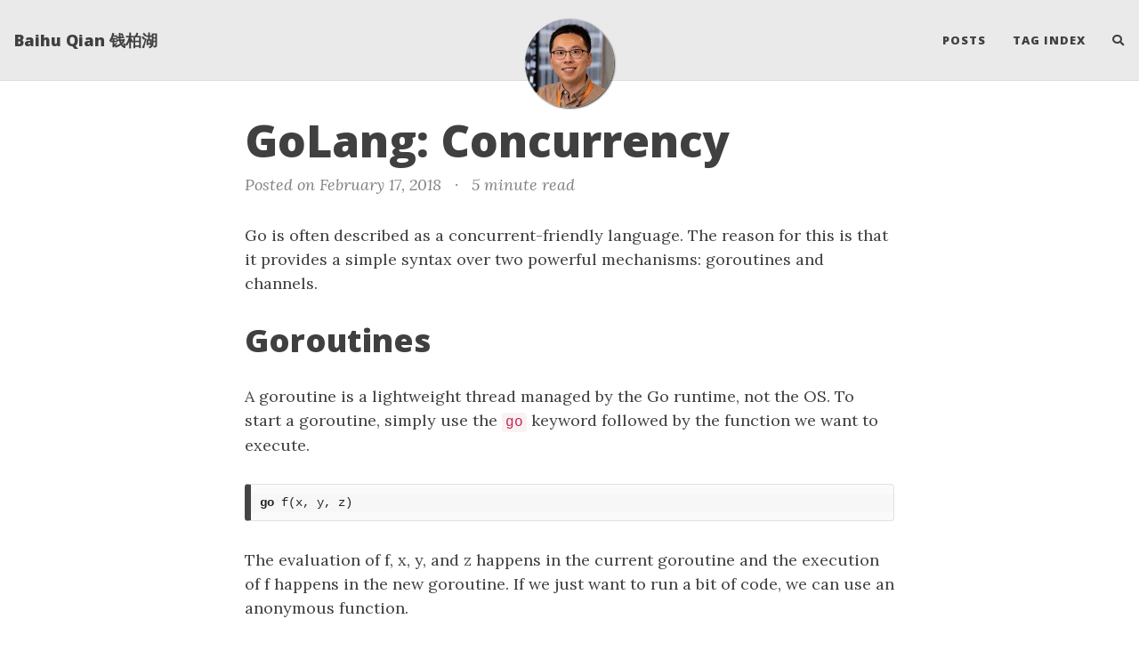

--- FILE ---
content_type: text/html; charset=utf-8
request_url: https://baihuqian.github.io/2018-02-17-go-concurrency/
body_size: 23160
content:
<!DOCTYPE html>
<html lang="en">
<!-- Beautiful Jekyll 5.0.0 | Copyright Dean Attali 2020 -->
<head>
  <meta charset="utf-8">
  <meta name="viewport" content="width=device-width, initial-scale=1, shrink-to-fit=no">

  

  

  <title>GoLang: Concurrency</title>

  
  <meta name="author" content="Baihu Qian">
  

  
  <meta name="description" content="Go is often described as a concurrent-friendly language. The reason for this is that it provides a simple syntax over two powerful mechanisms: goroutines and channels. Goroutines A goroutine is a lightweight thread managed by the Go runtime, not the OS. To start a goroutine, simply use the go keyword...">
  

  

  

  
  <link rel="alternate" type="application/rss+xml" title="Baihu Qian 钱柏湖" href="https://baihuqian.github.io/feed.xml">
  

  
<!-- Global site tag (gtag.js) - Google Analytics -->
<script async src="https://www.googletagmanager.com/gtag/js?id=G-M0DWL945G5"></script>
<script>
  window.dataLayer = window.dataLayer || [];
  function gtag(){dataLayer.push(arguments);}
  gtag('js', new Date());
  gtag('config', 'G-M0DWL945G5');
</script>


  

  
<!-- Google Analytics -->
<script>
  (function (i, s, o, g, r, a, m) {
    i['GoogleAnalyticsObject'] = r; i[r] = i[r] || function () {
      (i[r].q = i[r].q || []).push(arguments)
    }, i[r].l = 1 * new Date(); a = s.createElement(o),
      m = s.getElementsByTagName(o)[0]; a.async = 1; a.src = g; m.parentNode.insertBefore(a, m)
  })(window, document, 'script', 'https://www.google-analytics.com/analytics.js', 'ga');
  ga('create', 'UA-111357178-1', 'auto');
  ga('send', 'pageview');
</script>
<!-- End Google Analytics -->


  


  
    
      
  <link href="https://stackpath.bootstrapcdn.com/bootstrap/4.4.1/css/bootstrap.min.css" rel="stylesheet" integrity="sha384-Vkoo8x4CGsO3+Hhxv8T/Q5PaXtkKtu6ug5TOeNV6gBiFeWPGFN9MuhOf23Q9Ifjh" crossorigin="anonymous">


    
      
  <link rel="stylesheet" href="https://cdnjs.cloudflare.com/ajax/libs/font-awesome/5.12.1/css/all.min.css">


    
      
  <link rel="stylesheet" href="https://fonts.googleapis.com/css?family=Lora:400,700,400italic,700italic">


    
      
  <link rel="stylesheet" href="https://fonts.googleapis.com/css?family=Open+Sans:300italic,400italic,600italic,700italic,800italic,400,300,600,700,800">


    
  

  
    
      <link rel="stylesheet" href="/assets/css/bootstrap-social.css">
    
      <link rel="stylesheet" href="/assets/css/beautifuljekyll.css">
    
  

  

  

  

  

  
  <meta property="og:site_name" content="Baihu Qian 钱柏湖">
  <meta property="og:title" content="GoLang: Concurrency">
  <meta property="og:description" content="Go is often described as a concurrent-friendly language. The reason for this is that it provides a simple syntax over two powerful mechanisms: goroutines and channels. Goroutines A goroutine is a lightweight thread managed by the Go runtime, not the OS. To start a goroutine, simply use the go keyword...">

  
  <meta property="og:image" content="https://baihuqian.github.io/assets/img/avatar-icon.jpg">
  

  
  <meta property="og:type" content="article">
  <meta property="og:article:author" content="Baihu Qian">
  <meta property="og:article:published_time" content="2018-02-17T20:05:00-06:00">
  <meta property="og:url" content="https://baihuqian.github.io/2018-02-17-go-concurrency/">
  <link rel="canonical" href="https://baihuqian.github.io/2018-02-17-go-concurrency/">
  

  
  <meta name="twitter:card" content="summary">
  
  <meta name="twitter:site" content="@">
  <meta name="twitter:creator" content="@">

  <meta property="twitter:title" content="GoLang: Concurrency">
  <meta property="twitter:description" content="Go is often described as a concurrent-friendly language. The reason for this is that it provides a simple syntax over two powerful mechanisms: goroutines and channels. Goroutines A goroutine is a lightweight thread managed by the Go runtime, not the OS. To start a goroutine, simply use the go keyword...">

  
  <meta name="twitter:image" content="https://baihuqian.github.io/assets/img/avatar-icon.jpg">
  

  


  <!-- Begin Jekyll SEO tag v2.8.0 -->
<title>GoLang: Concurrency | Baihu Qian 钱柏湖</title>
<meta name="generator" content="Jekyll v3.10.0" />
<meta property="og:title" content="GoLang: Concurrency" />
<meta name="author" content="Baihu Qian" />
<meta property="og:locale" content="en_US" />
<meta name="description" content="Go is often described as a concurrent-friendly language. The reason for this is that it provides a simple syntax over two powerful mechanisms: goroutines and channels." />
<meta property="og:description" content="Go is often described as a concurrent-friendly language. The reason for this is that it provides a simple syntax over two powerful mechanisms: goroutines and channels." />
<link rel="canonical" href="https://baihuqian.github.io/2018-02-17-go-concurrency/" />
<meta property="og:url" content="https://baihuqian.github.io/2018-02-17-go-concurrency/" />
<meta property="og:site_name" content="Baihu Qian 钱柏湖" />
<meta property="og:type" content="article" />
<meta property="article:published_time" content="2018-02-17T20:05:00-06:00" />
<meta name="twitter:card" content="summary" />
<meta property="twitter:title" content="GoLang: Concurrency" />
<script type="application/ld+json">
{"@context":"https://schema.org","@type":"BlogPosting","author":{"@type":"Person","name":"Baihu Qian"},"dateModified":"2018-02-17T20:05:00-06:00","datePublished":"2018-02-17T20:05:00-06:00","description":"Go is often described as a concurrent-friendly language. The reason for this is that it provides a simple syntax over two powerful mechanisms: goroutines and channels.","headline":"GoLang: Concurrency","mainEntityOfPage":{"@type":"WebPage","@id":"https://baihuqian.github.io/2018-02-17-go-concurrency/"},"url":"https://baihuqian.github.io/2018-02-17-go-concurrency/"}</script>
<!-- End Jekyll SEO tag -->

  

  

</head>


<body>

  


  <nav class="navbar navbar-expand-xl navbar-light fixed-top navbar-custom top-nav-regular"><a class="navbar-brand" href="https://baihuqian.github.io/">Baihu Qian 钱柏湖</a><button class="navbar-toggler" type="button" data-toggle="collapse" data-target="#main-navbar" aria-controls="main-navbar" aria-expanded="false" aria-label="Toggle navigation">
    <span class="navbar-toggler-icon"></span>
  </button>

  <div class="collapse navbar-collapse" id="main-navbar">
    <ul class="navbar-nav ml-auto">
          <li class="nav-item">
            <a class="nav-link" href="/blog">Posts</a>
          </li>
          <li class="nav-item">
            <a class="nav-link" href="/tags">Tag Index</a>
          </li>
        <li class="nav-item">
          <a class="nav-link" id="nav-search-link" href="#" title="Search">
            <span id="nav-search-icon" class="fa fa-search"></span>
            <span id="nav-search-text">Search</span>
          </a>
        </li></ul>
  </div>

  

  
    <div class="avatar-container">
      <div class="avatar-img-border">
        <a href="https://baihuqian.github.io/">
          <img alt="Navigation bar avatar" class="avatar-img" src="/assets/img/avatar-icon.jpg" />
        </a>
      </div>
    </div>
  

</nav>



<div id="beautifuljekyll-search-overlay">

  <div id="nav-search-exit" title="Exit search">✕</div>
  <input type="text" id="nav-search-input" placeholder="Search">
  <ul id="search-results-container"></ul>
  
  <script src="https://unpkg.com/simple-jekyll-search@latest/dest/simple-jekyll-search.min.js"></script>
  <script>
    var searchjson = '[ \
       \
        { \
          "title"    : "美国出生的孩子证件的办理", \
          "category" : "", \
          "url"      : "/2023-08-12-%E7%BE%8E%E5%9B%BD%E5%87%BA%E7%94%9F%E7%9A%84%E5%AD%A9%E5%AD%90%E8%AF%81%E4%BB%B6%E7%9A%84%E5%8A%9E%E7%90%86/", \
          "date"     : "August 12, 2023" \
        }, \
       \
        { \
          "title"    : "Troubleshoot and Improve the Throughput of your NAS", \
          "category" : "NAS", \
          "url"      : "/2023-06-21-troubleshoot-and-improve-the-throughput-of-your-nas/", \
          "date"     : "June 21, 2023" \
        }, \
       \
        { \
          "title"    : "How to Handle Foreign Tax In 1099", \
          "category" : "Personal Finance", \
          "url"      : "/2023-04-30-how-to-handle-foreign-tax-in-1099/", \
          "date"     : "April 30, 2023" \
        }, \
       \
        { \
          "title"    : "Rental Properties: Repairs vs. Improvements", \
          "category" : "Personal Finance", \
          "url"      : "/2023-04-30-rental-properties-repairs-vs-improvements/", \
          "date"     : "April 30, 2023" \
        }, \
       \
        { \
          "title"    : "Book Notes for &quot;The Time-Crunched Cyclist&quot;", \
          "category" : "CyclingBook", \
          "url"      : "/2023-04-22-time-crunched-cyclist/", \
          "date"     : "April 22, 2023" \
        }, \
       \
        { \
          "title"    : "Development Environment Set Up in Windows", \
          "category" : "", \
          "url"      : "/2023-02-19-development-environment-setup-in-windows/", \
          "date"     : "February 19, 2023" \
        }, \
       \
        { \
          "title"    : "Report Children&#39;s investment Income from UTMA Account", \
          "category" : "Personal Finance", \
          "url"      : "/2023-02-18-report-childrens-investment-income-from-utma-account/", \
          "date"     : "February 18, 2023" \
        }, \
       \
        { \
          "title"    : "Split Rental Income to Each Property from Consolidated 1099-MISC", \
          "category" : "Personal Finance", \
          "url"      : "/2023-02-16-split-rental-income-to-each-property-from-consolidated-1099-misc/", \
          "date"     : "February 16, 2023" \
        }, \
       \
        { \
          "title"    : "Distributed System Reading - Distributed Time", \
          "category" : "Computer Science", \
          "url"      : "/2023-02-10-distributed-system-reading-distributed-time/", \
          "date"     : "February 10, 2023" \
        }, \
       \
        { \
          "title"    : "How to Understand Drive&#39;s SMART Values", \
          "category" : "NAS", \
          "url"      : "/2023-02-08-how-to-understand-drive-s-smart-values/", \
          "date"     : "February  8, 2023" \
        }, \
       \
        { \
          "title"    : "Distributed System Reading - Introduction", \
          "category" : "Computer Science", \
          "url"      : "/2023-02-08-distributed-system-reading-introduction/", \
          "date"     : "February  8, 2023" \
        }, \
       \
        { \
          "title"    : "Backup Synology NAS to Cloud Storage (Backblaze)", \
          "category" : "NAS", \
          "url"      : "/2023-01-13-backup-synology-nas-to-cloud-storage-backblaze/", \
          "date"     : "January 13, 2023" \
        }, \
       \
        { \
          "title"    : "NAS: Two Years Later", \
          "category" : "NAS", \
          "url"      : "/2023-01-03-nas-two-years-later/", \
          "date"     : "January  3, 2023" \
        }, \
       \
        { \
          "title"    : "A Brief Chat about Tech in Road Cycling", \
          "category" : "Cycling", \
          "url"      : "/2022-07-23-a-brief-chat-about-tech-in-road-cycling/", \
          "date"     : "July 23, 2022" \
        }, \
       \
        { \
          "title"    : "Kotlin Coroutines", \
          "category" : "Kotlin", \
          "url"      : "/2022-03-20-kotlin-coroutines/", \
          "date"     : "March 20, 2022" \
        }, \
       \
        { \
          "title"    : "The Book on Tax Strategies for the Savvy Real Estate Investor", \
          "category" : "Personal Finance", \
          "url"      : "/2022-02-26-the-book-on-tax-strategies-for-the-savvy-real-estate-investor/", \
          "date"     : "February 26, 2022" \
        }, \
       \
        { \
          "title"    : "Secure Home Network: Enable Hardware Offloading on EdgeRouter", \
          "category" : "HomeNetworkEdgeOS", \
          "url"      : "/2022-01-17-secure-home-network-enable-hardware-offloading-on-edgerouter/", \
          "date"     : "January 17, 2022" \
        }, \
       \
        { \
          "title"    : "Secure Home Network: Add Remote-Access VPN to EdgeRouter", \
          "category" : "HomeNetworkEdgeOS", \
          "url"      : "/2021-08-22-secure-home-network-add-remote-access-vpn-to-edgerouter/", \
          "date"     : "August 22, 2021" \
        }, \
       \
        { \
          "title"    : "Identify Unnecessary Homebrew Package Installations", \
          "category" : "", \
          "url"      : "/2021-06-26-identify-unnecessary-homebrew-package-installations/", \
          "date"     : "June 26, 2021" \
        }, \
       \
        { \
          "title"    : "Secure Home Network: Disable EdgeOS SSH and GUI Access from WAN Interface", \
          "category" : "HomeNetworkEdgeOS", \
          "url"      : "/2021-06-07-secure-home-network-disable-edgeos-gui-access-from-wan-interface/", \
          "date"     : "June  7, 2021" \
        }, \
       \
        { \
          "title"    : "Secure Home Network: Access Your Home Assistant from Internet", \
          "category" : "HomeNetworkEdgeOSNASIoT", \
          "url"      : "/2021-06-06-secure-home-network-access-your-home-assistant-from-internet/", \
          "date"     : "June  6, 2021" \
        }, \
       \
        { \
          "title"    : "Secure Home Network: Create Your Own Syslog Server on Synology NAS", \
          "category" : "HomeNetworkNAS", \
          "url"      : "/2021-05-27-secure-home-network-create-your-own-syslog-server-on-synology-nas/", \
          "date"     : "May 27, 2021" \
        }, \
       \
        { \
          "title"    : "Fix the Map Module in Lightroom 6", \
          "category" : "Photography", \
          "url"      : "/2021-05-10-fix-the-map-module-in-lightroom-6/", \
          "date"     : "May 10, 2021" \
        }, \
       \
        { \
          "title"    : "Import New Lens and Camera Profile into Lightroom 6", \
          "category" : "Photography", \
          "url"      : "/2021-05-10-import-new-lens-and-camera-profile-into-lightroom-6/", \
          "date"     : "May 10, 2021" \
        }, \
       \
        { \
          "title"    : "My Photo Management and Editing Workflow", \
          "category" : "PhotographyHomeNetworkNAS", \
          "url"      : "/2021-05-09-my-photo-management-and-editing-workflow/", \
          "date"     : "May  9, 2021" \
        }, \
       \
        { \
          "title"    : "Make Your Home Security System Smart with EnvisaLink", \
          "category" : "HomeNetworkHomeSecurityIoT", \
          "url"      : "/2021-04-02-make-your-home-security-system-smart-with-envisalink/", \
          "date"     : "April  2, 2021" \
        }, \
       \
        { \
          "title"    : "Secure Home Network: Add Security Cameras", \
          "category" : "HomeNetworkNASHomeSecurityIoT", \
          "url"      : "/2021-03-19-secure-home-network-add-security-camera/", \
          "date"     : "March 19, 2021" \
        }, \
       \
        { \
          "title"    : "Automate Docker Container Updates on Synology NAS", \
          "category" : "NAS", \
          "url"      : "/2021-01-30-automate-docker-container-updates-on-synology-nas/", \
          "date"     : "January 30, 2021" \
        }, \
       \
        { \
          "title"    : "Secure Home Network: Configure Link Aggregation for Synology NAS and UniFi Switch", \
          "category" : "HomeNetworkNAS", \
          "url"      : "/2021-01-18-secure-home-network-configure-link-aggregation-for-synology-nas-and-unifi-switch/", \
          "date"     : "January 18, 2021" \
        }, \
       \
        { \
          "title"    : "Secure Home Network: Make Your IoT Devices Compatible with Apple HomeKit with Homebridge", \
          "category" : "HomeNetworkIoT", \
          "url"      : "/2021-01-17-secure-home-network-make-your-iot-devices-compatible-with-apple-homekit-with-homebridge/", \
          "date"     : "January 17, 2021" \
        }, \
       \
        { \
          "title"    : "Secure Home Network: How to Connect Synology NAS to Multiple VLANs", \
          "category" : "HomeNetworkNAS", \
          "url"      : "/2021-01-16-secure-home-network-how-to-connect-synology-nas-to-multiple-vlans/", \
          "date"     : "January 16, 2021" \
        }, \
       \
        { \
          "title"    : "Secure Home Network: Configure IPv6 for Your Home Network", \
          "category" : "HomeNetworkEdgeOS", \
          "url"      : "/2021-01-16-secure-home-network-configure-ipv6-for-your-home-network/", \
          "date"     : "January 16, 2021" \
        }, \
       \
        { \
          "title"    : "Secure Home Network: Build Your Own Private Cloud with NAS", \
          "category" : "HomeNetworkNAS", \
          "url"      : "/2021-01-01-secure-home-network-build-your-own-private-cloud-with-nas/", \
          "date"     : "January  1, 2021" \
        }, \
       \
        { \
          "title"    : "《美国真相：民众、政府和市场势力的失衡与再平衡》书摘", \
          "category" : "PoliticsBook", \
          "url"      : "/2020-12-27-%E7%BE%8E%E5%9B%BD%E7%9C%9F%E7%9B%B8-%E6%B0%91%E4%BC%97-%E6%94%BF%E5%BA%9C%E5%92%8C%E5%B8%82%E5%9C%BA%E5%8A%BF%E5%8A%9B%E7%9A%84%E5%A4%B1%E8%A1%A1%E4%B8%8E%E5%86%8D%E5%B9%B3%E8%A1%A1-%E4%B9%A6%E6%91%98/", \
          "date"     : "December 27, 2020" \
        }, \
       \
        { \
          "title"    : "《全球化的悖论》书摘", \
          "category" : "PoliticsBook", \
          "url"      : "/2020-12-21-%E5%85%A8%E7%90%83%E5%8C%96%E7%9A%84%E6%82%96%E8%AE%BA-%E4%B9%A6%E6%91%98/", \
          "date"     : "December 21, 2020" \
        }, \
       \
        { \
          "title"    : "Lambda-based CDK Custom Resource with Input and Output", \
          "category" : "AWS", \
          "url"      : "/2020-12-17-lambda-based-cdk-custom-resource-with-input-and-output/", \
          "date"     : "December 17, 2020" \
        }, \
       \
        { \
          "title"    : "Secure Home Network: Using Chromecast across VLANs", \
          "category" : "HomeNetworkEdgeOSCordCutter", \
          "url"      : "/2020-12-13-secure-home-network-using-chromecast-across-vlans/", \
          "date"     : "December 13, 2020" \
        }, \
       \
        { \
          "title"    : "Cord Cutter: Enhance Your TV with Chromecast with Google TV", \
          "category" : "CordCutter", \
          "url"      : "/2020-12-13-cord-cutter-enhance-your-tv-with-chromecast-with-google-tv/", \
          "date"     : "December 13, 2020" \
        }, \
       \
        { \
          "title"    : "Secure Home Network - Network Design Considerations for Cord Cutters", \
          "category" : "HomeNetworkCordCutter", \
          "url"      : "/2020-11-29-secure-home-network-network-design-considerations-for-cord-cutters/", \
          "date"     : "November 29, 2020" \
        }, \
       \
        { \
          "title"    : "Secure Home Network - Place APs for Optimal Coverage", \
          "category" : "HomeNetwork", \
          "url"      : "/2020-11-29-secure-home-network-place-aps-for-optimal-coverage/", \
          "date"     : "November 29, 2020" \
        }, \
       \
        { \
          "title"    : "Secure Home Network - Set Up a Plex Server", \
          "category" : "HomeNetwork", \
          "url"      : "/2020-10-18-secure-home-network-set-up-a-plex-server/", \
          "date"     : "October 18, 2020" \
        }, \
       \
        { \
          "title"    : "Be the Lender and Borrower at the Same Time: 401(k) Loans", \
          "category" : "Personal Finance", \
          "url"      : "/2020-09-26-be-the-lender-and-borrower-at-the-same-time-401-k-loans/", \
          "date"     : "September 26, 2020" \
        }, \
       \
        { \
          "title"    : "Coursera Programming Languages, Part C", \
          "category" : "Computer Science", \
          "url"      : "/2020-08-14-coursera-programming-languages-part-c/", \
          "date"     : "August 14, 2020" \
        }, \
       \
        { \
          "title"    : "Coursera Programming Languages, Part B", \
          "category" : "Computer Science", \
          "url"      : "/2020-08-02-coursera-programming-languages-part-b/", \
          "date"     : "August  2, 2020" \
        }, \
       \
        { \
          "title"    : "Wharton on Coursera: Introduction to Operations Management", \
          "category" : "Business", \
          "url"      : "/2020-07-03-wharton-on-coursera-introduction-to-operations-management/", \
          "date"     : "July  3, 2020" \
        }, \
       \
        { \
          "title"    : "《文明、现代化、价值投资与中国》书摘", \
          "category" : "FinancePoliticsBook", \
          "url"      : "/2020-07-01-%E6%96%87%E6%98%8E-%E7%8E%B0%E4%BB%A3%E5%8C%96-%E4%BB%B7%E5%80%BC%E6%8A%95%E8%B5%84%E4%B8%8E%E4%B8%AD%E5%9B%BD-%E4%B9%A6%E6%91%98/", \
          "date"     : "July  1, 2020" \
        }, \
       \
        { \
          "title"    : "Wharton on Coursera: Introduction to Marketing", \
          "category" : "Business", \
          "url"      : "/2020-06-14-wharton-on-coursera-introduction-to-marketing/", \
          "date"     : "June 14, 2020" \
        }, \
       \
        { \
          "title"    : "DNS: a Crash Course", \
          "category" : "Networking", \
          "url"      : "/2020-06-11-dns-a-crash-course/", \
          "date"     : "June 11, 2020" \
        }, \
       \
        { \
          "title"    : "GFW, a Technical Analysis", \
          "category" : "Networking", \
          "url"      : "/2020-06-09-gfw-a-technical-analysis/", \
          "date"     : "June  9, 2020" \
        }, \
       \
        { \
          "title"    : "Secure Home Networking: IoT Automation with Home Assistant", \
          "category" : "HomeNetworkIoT", \
          "url"      : "/2020-06-06-secure-home-networking-iot-automation-with-home-assistant/", \
          "date"     : "June  6, 2020" \
        }, \
       \
        { \
          "title"    : "Wharton on Coursera: Managing Social and Human Capital", \
          "category" : "Business", \
          "url"      : "/2020-05-03-wharton-on-coursera-managing-social-and-human-capital/", \
          "date"     : "May  3, 2020" \
        }, \
       \
        { \
          "title"    : "Wharton on Coursera: Introduction to Financial Accounting", \
          "category" : "Business", \
          "url"      : "/2020-04-26-wharton-on-coursera-introduction-to-financial-accounting/", \
          "date"     : "April 26, 2020" \
        }, \
       \
        { \
          "title"    : "Wharton on Coursera: Introduction to Corporate Finance", \
          "category" : "Business", \
          "url"      : "/2020-04-13-wharton-on-coursera-introduction-to-corporate-finance/", \
          "date"     : "April 13, 2020" \
        }, \
       \
        { \
          "title"    : "Coursera Programming Languages, Part A", \
          "category" : "Computer Science", \
          "url"      : "/2020-04-07-coursera-programming-languages-part-a/", \
          "date"     : "April  7, 2020" \
        }, \
       \
        { \
          "title"    : "Java 8 Functional Interface", \
          "category" : "Java", \
          "url"      : "/2020-02-07-java-8-functional-interface/", \
          "date"     : "February  7, 2020" \
        }, \
       \
        { \
          "title"    : "Aspect-Oriented Programming and AspectJ", \
          "category" : "Java", \
          "url"      : "/2020-02-02-aspect-oriented-programming-and-aspectj/", \
          "date"     : "February  2, 2020" \
        }, \
       \
        { \
          "title"    : "Set Up Python Environment", \
          "category" : "Python", \
          "url"      : "/2020-02-01-set-up-python-environment/", \
          "date"     : "February  1, 2020" \
        }, \
       \
        { \
          "title"    : "Python Data Class", \
          "category" : "Python", \
          "url"      : "/2020-02-01-python-data-class/", \
          "date"     : "February  1, 2020" \
        }, \
       \
        { \
          "title"    : "Try-with-Resource Statements in Java", \
          "category" : "Java", \
          "url"      : "/2020-01-31-try-with-resource-statements-in-java/", \
          "date"     : "January 31, 2020" \
        }, \
       \
        { \
          "title"    : "《投资中最简单的事》书摘", \
          "category" : "FinanceBook", \
          "url"      : "/2020-01-19-%E6%8A%95%E8%B5%84%E4%B8%AD%E6%9C%80%E7%AE%80%E5%8D%95%E7%9A%84%E4%BA%8B-%E4%B9%A6%E6%91%98/", \
          "date"     : "January 19, 2020" \
        }, \
       \
        { \
          "title"    : "Secure Home Network - Troubleshoot DHCP Problems", \
          "category" : "HomeNetworkEdgeOS", \
          "url"      : "/2020-01-11-secure-home-network-troubleshoot-dhcp-problems/", \
          "date"     : "January 11, 2020" \
        }, \
       \
        { \
          "title"    : "Secure Home Network - Extend WiFi Coverage with Multiple APs", \
          "category" : "HomeNetwork", \
          "url"      : "/2020-01-11-secure-home-network-extend-wifi-coverage-with-multiple-aps/", \
          "date"     : "January 11, 2020" \
        }, \
       \
        { \
          "title"    : "Secure Home Network - Backup Your Configurations", \
          "category" : "HomeNetwork", \
          "url"      : "/2019-11-23-secure-home-network-backup-your-configurations/", \
          "date"     : "November 23, 2019" \
        }, \
       \
        { \
          "title"    : "How to Mount WD MyCloud on Ubuntu 18.04", \
          "category" : "LinuxNetworking", \
          "url"      : "/2019-10-20-how-to-mount-wd-mycloud-on-ubuntu-18-04/", \
          "date"     : "October 20, 2019" \
        }, \
       \
        { \
          "title"    : "Secure Home Network - Block Ad and Tracking with Pi-Hole", \
          "category" : "HomeNetwork", \
          "url"      : "/2019-09-14-secure-home-network-block-ad-with-pi-hole/", \
          "date"     : "September 14, 2019" \
        }, \
       \
        { \
          "title"    : "How to Setup Passwordless SSH Login", \
          "category" : "Linux", \
          "url"      : "/2019-09-14-how-to-setup-passwordless-ssh-login/", \
          "date"     : "September 14, 2019" \
        }, \
       \
        { \
          "title"    : "How To Enable Passwordless Sudo For A Specific User in Linux", \
          "category" : "Linux", \
          "url"      : "/2019-09-14-how-to-enable-passwordless-sudo-for-a-specific-user-in-linux/", \
          "date"     : "September 14, 2019" \
        }, \
       \
        { \
          "title"    : "Secure Home Network - Using HomeKit Devices Across VLANs", \
          "category" : "HomeNetworkEdgeOS", \
          "url"      : "/2019-09-10-secure-home-network-using-homekit-devices-across-vlans/", \
          "date"     : "September 10, 2019" \
        }, \
       \
        { \
          "title"    : "Secure Home Network - Using AirPlay Across VLANs", \
          "category" : "HomeNetworkEdgeOSCordCutter", \
          "url"      : "/2019-09-09-secure-home-network-using-airplay-across-vlans/", \
          "date"     : "September  9, 2019" \
        }, \
       \
        { \
          "title"    : "Secure Home Network - Isolating Connected Devices with VLAN", \
          "category" : "HomeNetworkEdgeOSIoT", \
          "url"      : "/2019-09-08-secure-home-network-isolating-connected-devices-with-vlan/", \
          "date"     : "September  8, 2019" \
        }, \
       \
        { \
          "title"    : "Secure Home Network - Device and Management Setup", \
          "category" : "HomeNetworkEdgeOS", \
          "url"      : "/2019-09-07-secure-home-network-device-and-management-setup/", \
          "date"     : "September  7, 2019" \
        }, \
       \
        { \
          "title"    : "Notes: Common Sense on Mutual Funds", \
          "category" : "Personal FinanceBook", \
          "url"      : "/2019-08-03-notes-common-sense-on-mutual-funds/", \
          "date"     : "August  3, 2019" \
        }, \
       \
        { \
          "title"    : "Notes: A Random Walk Down Wall Street: The Time-Tested Strategy for Successful Investing", \
          "category" : "Personal FinanceBook", \
          "url"      : "/2019-04-29-notes-a-random-walk-down-wall-street/", \
          "date"     : "April 29, 2019" \
        }, \
       \
        { \
          "title"    : "4年AWS工作总结：从 college hire 到 senior 的一点总结", \
          "category" : "Career", \
          "url"      : "/2019-04-14-4%E5%B9%B4aws%E5%B7%A5%E4%BD%9C%E6%80%BB%E7%BB%93-%E4%BB%8E-college-hire-%E5%88%B0-senior-%E7%9A%84%E4%B8%80%E7%82%B9%E6%80%BB%E7%BB%93/", \
          "date"     : "April 14, 2019" \
        }, \
       \
        { \
          "title"    : "Notes - Secrecy World: Inside the Panama Papers Investigation of Illicit Money Networks and the Global Elite", \
          "category" : "FinanceBook", \
          "url"      : "/2019-04-14-notes-secrecy-world-inside-the-panama-papers-investigation-of-illicit-money-networks-and-the-global-elite/", \
          "date"     : "April 14, 2019" \
        }, \
       \
        { \
          "title"    : "Why (Most) Software-Defined Networking Sucks in Performance", \
          "category" : "Networking", \
          "url"      : "/2019-03-28-why-most-software-defined-networking-sucks-in-performance/", \
          "date"     : "March 28, 2019" \
        }, \
       \
        { \
          "title"    : "Submit 1042-S in TurboTax when Filing as Resident Alien", \
          "category" : "Personal Finance", \
          "url"      : "/2019-03-11-submit-1042-s-in-turbotax-when-filing-as-resident-alien/", \
          "date"     : "March 11, 2019" \
        }, \
       \
        { \
          "title"    : "MTU vs. MSS", \
          "category" : "Computer ScienceNetworking", \
          "url"      : "/2019-03-11-mtu-vs-mss/", \
          "date"     : "March 11, 2019" \
        }, \
       \
        { \
          "title"    : "How to Mock in Scala Unit Tests", \
          "category" : "Scala", \
          "url"      : "/2019-02-06-how-to-mock-in-scala-unit-tests/", \
          "date"     : "February  6, 2019" \
        }, \
       \
        { \
          "title"    : "Docker —— 从入门到实践", \
          "category" : "Learning", \
          "url"      : "/2019-01-14-Docker-%E4%BB%8E%E5%85%A5%E9%97%A8%E5%88%B0%E5%AE%9E%E8%B7%B5/", \
          "date"     : "January 14, 2019" \
        }, \
       \
        { \
          "title"    : "Manipulate Financial Data in Python", \
          "category" : "Finance", \
          "url"      : "/2018-12-30-manipulate-financial-data-in-python/", \
          "date"     : "December 30, 2018" \
        }, \
       \
        { \
          "title"    : "在美国如何正确购买猪肉 Every Cut of Pork Explained", \
          "category" : "LifeCooking", \
          "url"      : "/2018-12-25-every-cut-of-pork-explained/", \
          "date"     : "December 25, 2018" \
        }, \
       \
        { \
          "title"    : "Work with NoSQL - a Few Lessons", \
          "category" : "AWSSystem Design", \
          "url"      : "/2018-12-24-work-with-nosql-a-few-lessons/", \
          "date"     : "December 24, 2018" \
        }, \
       \
        { \
          "title"    : "Add a Table of Contents to Jekyll Blog Written in Markdown", \
          "category" : "Jekyll", \
          "url"      : "/2018-10-28-add-a-table-of-contents-to-jekyll-blog-written-in-markdown/", \
          "date"     : "October 28, 2018" \
        }, \
       \
        { \
          "title"    : "Udacity OS Course", \
          "category" : "Computer Science", \
          "url"      : "/2018-10-28-udacity-os-course/", \
          "date"     : "October 28, 2018" \
        }, \
       \
        { \
          "title"    : "Financial Markets", \
          "category" : "Finance", \
          "url"      : "/2018-10-16-coursera-financial-markets/", \
          "date"     : "October 16, 2018" \
        }, \
       \
        { \
          "title"    : "How to Use Your Roth IRA as an Emergency Fund", \
          "category" : "Personal Finance", \
          "url"      : "/2018-10-06-how-to-use-your-roth-ira-as-an-emergency-fund/", \
          "date"     : "October  6, 2018" \
        }, \
       \
        { \
          "title"    : "AngularJS", \
          "category" : "", \
          "url"      : "/2018-10-05-angularjs/", \
          "date"     : "October  5, 2018" \
        }, \
       \
        { \
          "title"    : "Leetcode 405: Convert a Number to Hexadecimal", \
          "category" : "Leetcode", \
          "url"      : "/2018-09-09-convert-a-number-to-hexadecimal/", \
          "date"     : "September  9, 2018" \
        }, \
       \
        { \
          "title"    : "Leetcode 402: Remove K Digits", \
          "category" : "Leetcode", \
          "url"      : "/2018-09-09-remove-k-digits/", \
          "date"     : "September  9, 2018" \
        }, \
       \
        { \
          "title"    : "Leetcode 401: Binary Watch", \
          "category" : "Leetcode", \
          "url"      : "/2018-09-09-binary-watch/", \
          "date"     : "September  9, 2018" \
        }, \
       \
        { \
          "title"    : "Java JVM", \
          "category" : "Java", \
          "url"      : "/2018-09-09-java-jvm/", \
          "date"     : "September  9, 2018" \
        }, \
       \
        { \
          "title"    : "Java GC", \
          "category" : "Java", \
          "url"      : "/2018-09-09-java-gc/", \
          "date"     : "September  9, 2018" \
        }, \
       \
        { \
          "title"    : "Leetcode 404: Sum of Left Leaves", \
          "category" : "Leetcode", \
          "url"      : "/2018-09-08-sum-of-left-leaves/", \
          "date"     : "September  8, 2018" \
        }, \
       \
        { \
          "title"    : "Leetcode 400: Nth Digit", \
          "category" : "Leetcode", \
          "url"      : "/2018-09-08-nth-digit/", \
          "date"     : "September  8, 2018" \
        }, \
       \
        { \
          "title"    : "Python Notes: Closures", \
          "category" : "Python", \
          "url"      : "/2018-09-08-python-closures/", \
          "date"     : "September  8, 2018" \
        }, \
       \
        { \
          "title"    : "Python Notes: Variable Visibility", \
          "category" : "Python", \
          "url"      : "/2018-09-08-python-variable-visibility/", \
          "date"     : "September  8, 2018" \
        }, \
       \
        { \
          "title"    : "Python Notes: Decorators", \
          "category" : "Python", \
          "url"      : "/2018-09-07-python-decorators/", \
          "date"     : "September  7, 2018" \
        }, \
       \
        { \
          "title"    : "Python Notes: HTTP Requests", \
          "category" : "Python", \
          "url"      : "/2018-09-07-python-http-requests/", \
          "date"     : "September  7, 2018" \
        }, \
       \
        { \
          "title"    : "Leetcode 399: Evaluate Division", \
          "category" : "Leetcode", \
          "url"      : "/2018-09-04-evaluate-division/", \
          "date"     : "September  4, 2018" \
        }, \
       \
        { \
          "title"    : "Leetcode 398: Random Pick Index", \
          "category" : "LeetcodeReservoirSampling", \
          "url"      : "/2018-09-04-random-pick-index/", \
          "date"     : "September  4, 2018" \
        }, \
       \
        { \
          "title"    : "Leetcode 397: Integer Replacement", \
          "category" : "Leetcode", \
          "url"      : "/2018-09-04-integer-replacement/", \
          "date"     : "September  4, 2018" \
        }, \
       \
        { \
          "title"    : "Leetcode 396: Rotate Function", \
          "category" : "Leetcode", \
          "url"      : "/2018-09-04-rotate-function/", \
          "date"     : "September  4, 2018" \
        }, \
       \
        { \
          "title"    : "Leetcode 395: Longest Substring with At Least K Repeating Characters", \
          "category" : "Leetcode", \
          "url"      : "/2018-09-03-longest-substring-with-at-least-k-repeating-characters/", \
          "date"     : "September  3, 2018" \
        }, \
       \
        { \
          "title"    : "Leetcode 394: Decode String", \
          "category" : "Leetcode", \
          "url"      : "/2018-09-03-decode-string/", \
          "date"     : "September  3, 2018" \
        }, \
       \
        { \
          "title"    : "Java Operator Precedence", \
          "category" : "Java", \
          "url"      : "/2018-09-03-java-operator-precedence/", \
          "date"     : "September  3, 2018" \
        }, \
       \
        { \
          "title"    : "Leetcode 393: UTF-8 Validation", \
          "category" : "Leetcode", \
          "url"      : "/2018-09-03-utf-8-validation/", \
          "date"     : "September  3, 2018" \
        }, \
       \
        { \
          "title"    : "Leetcode 392: Is Subsequence", \
          "category" : "Leetcode", \
          "url"      : "/2018-09-03-is-subsequence/", \
          "date"     : "September  3, 2018" \
        }, \
       \
        { \
          "title"    : "Leetcode 390: Elimination Game", \
          "category" : "Leetcode", \
          "url"      : "/2018-09-03-elimination-game/", \
          "date"     : "September  3, 2018" \
        }, \
       \
        { \
          "title"    : "Leetcode 389: Find the Difference", \
          "category" : "Leetcode", \
          "url"      : "/2018-09-03-find-the-difference/", \
          "date"     : "September  3, 2018" \
        }, \
       \
        { \
          "title"    : "Leetcode 388: Longest Absolute File Path", \
          "category" : "Leetcode", \
          "url"      : "/2018-09-01-longest-absolute-file-path/", \
          "date"     : "September  1, 2018" \
        }, \
       \
        { \
          "title"    : "Leetcode 387: First Unique Character in a String", \
          "category" : "Leetcode", \
          "url"      : "/2018-09-01-first-unique-character-in-a-string/", \
          "date"     : "September  1, 2018" \
        }, \
       \
        { \
          "title"    : "Leetcode 386: Lexicographical Numbers", \
          "category" : "Leetcode", \
          "url"      : "/2018-09-01-lexicographical-numbers/", \
          "date"     : "September  1, 2018" \
        }, \
       \
        { \
          "title"    : "Leetcode 385: Mini Parser", \
          "category" : "Leetcode", \
          "url"      : "/2018-08-27-mini-parser/", \
          "date"     : "August 27, 2018" \
        }, \
       \
        { \
          "title"    : "Leetcode 384: Shuffle an Array", \
          "category" : "Leetcode", \
          "url"      : "/2018-08-27-shuffle-an-array/", \
          "date"     : "August 27, 2018" \
        }, \
       \
        { \
          "title"    : "Leetcode 383: Ransom Note", \
          "category" : "Leetcode", \
          "url"      : "/2018-08-27-ransom-note/", \
          "date"     : "August 27, 2018" \
        }, \
       \
        { \
          "title"    : "Leetocde 382: Linked List Random Node", \
          "category" : "LeetcodeReviewReservoirSampling", \
          "url"      : "/2018-08-26-linked-list-random-node/", \
          "date"     : "August 26, 2018" \
        }, \
       \
        { \
          "title"    : "Leetcode 380: Insert Delete GetRandom O(1)", \
          "category" : "Leetcode", \
          "url"      : "/2018-08-26-insert-delete-getrandom-o-1/", \
          "date"     : "August 26, 2018" \
        }, \
       \
        { \
          "title"    : "Leetcode 379: Design Phone Directory", \
          "category" : "Leetcode", \
          "url"      : "/2018-08-26-design-phone-directory/", \
          "date"     : "August 26, 2018" \
        }, \
       \
        { \
          "title"    : "Leetcode 378: Kth Smallest Element in a Sorted Matrix", \
          "category" : "LeetcodeReview", \
          "url"      : "/2018-08-26-kth-smallest-element-in-a-sorted-matrix/", \
          "date"     : "August 26, 2018" \
        }, \
       \
        { \
          "title"    : "Java 8 Stream", \
          "category" : "Java", \
          "url"      : "/2018-08-23-java-8-stream/", \
          "date"     : "August 23, 2018" \
        }, \
       \
        { \
          "title"    : "Leetcode 377: Combination Sum IV", \
          "category" : "Leetcode", \
          "url"      : "/2018-08-21-combination-sum-iv/", \
          "date"     : "August 21, 2018" \
        }, \
       \
        { \
          "title"    : "Leetcode 376: Wiggle Subsequence", \
          "category" : "Leetcode", \
          "url"      : "/2018-08-21-wiggle-subsequence/", \
          "date"     : "August 21, 2018" \
        }, \
       \
        { \
          "title"    : "Leetcode 375: Guess Number Higher or Lower II", \
          "category" : "LeetcodeReview", \
          "url"      : "/2018-08-21-guess-number-higher-or-lower-ii/", \
          "date"     : "August 21, 2018" \
        }, \
       \
        { \
          "title"    : "Leetcode 374: Guess Number Higher or Lower", \
          "category" : "Leetcode", \
          "url"      : "/2018-08-21-guess-number-higher-or-lower/", \
          "date"     : "August 21, 2018" \
        }, \
       \
        { \
          "title"    : "Leetcode 373: Find K Pairs with Smallest Sums", \
          "category" : "LeetcodeReview", \
          "url"      : "/2018-08-20-find-k-pairs-with-smallest-sums/", \
          "date"     : "August 20, 2018" \
        }, \
       \
        { \
          "title"    : "Leetcode 372: Super Pow", \
          "category" : "LeetcodeReview", \
          "url"      : "/2018-08-20-super-pow/", \
          "date"     : "August 20, 2018" \
        }, \
       \
        { \
          "title"    : "Leetcode 371: Sum of Two Integers", \
          "category" : "", \
          "url"      : "/2018-08-18-sum-of-two-integers/", \
          "date"     : "August 18, 2018" \
        }, \
       \
        { \
          "title"    : "Leetcode 370: Range Addition", \
          "category" : "LeetcodeReview", \
          "url"      : "/2018-08-16-range-addition/", \
          "date"     : "August 16, 2018" \
        }, \
       \
        { \
          "title"    : "Leetcode 369: Plus One Linked List", \
          "category" : "Leetcode", \
          "url"      : "/2018-08-16-plus-one-linked-list/", \
          "date"     : "August 16, 2018" \
        }, \
       \
        { \
          "title"    : "Leetcode 97: Interleaving String", \
          "category" : "LeetcodeHardDPReview", \
          "url"      : "/2018-08-16-interleaving-string/", \
          "date"     : "August 16, 2018" \
        }, \
       \
        { \
          "title"    : "Leetcode 87: Scramble String", \
          "category" : "LeetcodeHard", \
          "url"      : "/2018-08-16-scramble-string/", \
          "date"     : "August 16, 2018" \
        }, \
       \
        { \
          "title"    : "Leetcode 85: Maximal Rectangle", \
          "category" : "LeetcodeReviewHard", \
          "url"      : "/2018-08-16-maximal-rectangle/", \
          "date"     : "August 16, 2018" \
        }, \
       \
        { \
          "title"    : "Leetcode 84: Largest Rectangle in Histogram", \
          "category" : "LeetcodeReviewHard", \
          "url"      : "/2018-08-15-largest-rectangle-in-histogram/", \
          "date"     : "August 15, 2018" \
        }, \
       \
        { \
          "title"    : "Leetcode 76: Minimum Window Substring", \
          "category" : "LeetcodeReviewSlidingWindowHard", \
          "url"      : "/2018-08-15-minimum-window-substring/", \
          "date"     : "August 15, 2018" \
        }, \
       \
        { \
          "title"    : "Leetcode 72: Edit Distance", \
          "category" : "LeetcodeReviewDPHard", \
          "url"      : "/2018-08-15-edit-distance/", \
          "date"     : "August 15, 2018" \
        }, \
       \
        { \
          "title"    : "Leetcode 368: Largest Divisible Subset", \
          "category" : "LeetcodeReviewDP", \
          "url"      : "/2018-08-13-largest-divisible-subset/", \
          "date"     : "August 13, 2018" \
        }, \
       \
        { \
          "title"    : "Leetcode 367: Valid Perfect Square", \
          "category" : "", \
          "url"      : "/2018-08-13-valid-perfect-square/", \
          "date"     : "August 13, 2018" \
        }, \
       \
        { \
          "title"    : "Leetcode 366: Find Leaves of Binary Tree", \
          "category" : "Leetcode", \
          "url"      : "/2018-08-13-find-leaves-of-binary-tree/", \
          "date"     : "August 13, 2018" \
        }, \
       \
        { \
          "title"    : "Leetcode 365: Water and Jug Problem", \
          "category" : "LeetcodeReview", \
          "url"      : "/2018-08-13-water-and-jug-problem/", \
          "date"     : "August 13, 2018" \
        }, \
       \
        { \
          "title"    : "Leetcode 364: Nested List Weight Sum II", \
          "category" : "Leetcode", \
          "url"      : "/2018-08-13-nested-list-weight-sum-ii/", \
          "date"     : "August 13, 2018" \
        }, \
       \
        { \
          "title"    : "Numpy Cheet Sheet", \
          "category" : "Finance", \
          "url"      : "/2018-08-12-numpy-cheet-sheet/", \
          "date"     : "August 12, 2018" \
        }, \
       \
        { \
          "title"    : "Pandas Cheet Sheet", \
          "category" : "Finance", \
          "url"      : "/2018-08-12-pandas-cheet-sheet/", \
          "date"     : "August 12, 2018" \
        }, \
       \
        { \
          "title"    : "Leetcode 362: Design Hit Counter", \
          "category" : "Leetcode", \
          "url"      : "/2018-08-12-design-hit-counter/", \
          "date"     : "August 12, 2018" \
        }, \
       \
        { \
          "title"    : "Leetcode 361: Bomb Enemy", \
          "category" : "Leetcode", \
          "url"      : "/2018-08-12-bomb-enemy/", \
          "date"     : "August 12, 2018" \
        }, \
       \
        { \
          "title"    : "Leetcode 360: Sort Transformed Array", \
          "category" : "Leetcode", \
          "url"      : "/2018-08-12-sort-transformed-array/", \
          "date"     : "August 12, 2018" \
        }, \
       \
        { \
          "title"    : "Leetcode 357: Count Numbers with Unique Digits", \
          "category" : "Leetcode", \
          "url"      : "/2018-08-12-count-numbers-with-unique-digits/", \
          "date"     : "August 12, 2018" \
        }, \
       \
        { \
          "title"    : "Leetcode 356: Line Reflection", \
          "category" : "LeetcodeReview", \
          "url"      : "/2018-08-12-line-reflection/", \
          "date"     : "August 12, 2018" \
        }, \
       \
        { \
          "title"    : "Leetcode 355: Design Twitter", \
          "category" : "Leetcode", \
          "url"      : "/2018-08-12-design-twitter/", \
          "date"     : "August 12, 2018" \
        }, \
       \
        { \
          "title"    : "Leetcode 353: Design Snake Game", \
          "category" : "Leetcode", \
          "url"      : "/2018-08-12-design-snake-game/", \
          "date"     : "August 12, 2018" \
        }, \
       \
        { \
          "title"    : "Leetcode 351: Android Unlock Patterns", \
          "category" : "LeetcodeBacktrackingReview", \
          "url"      : "/2018-08-12-android-unlock-patterns/", \
          "date"     : "August 12, 2018" \
        }, \
       \
        { \
          "title"    : "Leetcode 310: Minimum Height Trees", \
          "category" : "LeetcodeBFS", \
          "url"      : "/2018-08-11-minimum-height-trees/", \
          "date"     : "August 11, 2018" \
        }, \
       \
        { \
          "title"    : "Leetcode 348: Design Tic-Tac-Toe", \
          "category" : "Leetcode", \
          "url"      : "/2018-08-11-design-tic-tac-toe/", \
          "date"     : "August 11, 2018" \
        }, \
       \
        { \
          "title"    : "Leetcode 347: Top K Frequent Elements", \
          "category" : "Leetcode", \
          "url"      : "/2018-08-11-top-k-frequent-elements/", \
          "date"     : "August 11, 2018" \
        }, \
       \
        { \
          "title"    : "Leetcode 345: Reverse Vowels of a String", \
          "category" : "Leetcode", \
          "url"      : "/2018-08-11-reverse-vowels-of-a-string/", \
          "date"     : "August 11, 2018" \
        }, \
       \
        { \
          "title"    : "Leetcode 343: Integer Break", \
          "category" : "Leetcode", \
          "url"      : "/2018-08-11-integer-break/", \
          "date"     : "August 11, 2018" \
        }, \
       \
        { \
          "title"    : "Leetcode 341: Flatten Nested List Iterator", \
          "category" : "Leetcode", \
          "url"      : "/2018-08-11-flatten-nested-list-iterator/", \
          "date"     : "August 11, 2018" \
        }, \
       \
        { \
          "title"    : "Leetcode 337: House Robber III", \
          "category" : "Leetcode", \
          "url"      : "/2018-08-11-house-robber-iii/", \
          "date"     : "August 11, 2018" \
        }, \
       \
        { \
          "title"    : "Leetcode 334: Increasing Triplet Subsequence", \
          "category" : "Leetcode", \
          "url"      : "/2018-08-11-increasing-triplet-subsequence/", \
          "date"     : "August 11, 2018" \
        }, \
       \
        { \
          "title"    : "Leetcode 333: Largest BST Subtree", \
          "category" : "Leetcode", \
          "url"      : "/2018-08-11-largest-bst-subtree/", \
          "date"     : "August 11, 2018" \
        }, \
       \
        { \
          "title"    : "Leetcode 332: Reconstruct Itinerary", \
          "category" : "LeetcodeDFSReview", \
          "url"      : "/2018-08-11-reconstruct-itinerary/", \
          "date"     : "August 11, 2018" \
        }, \
       \
        { \
          "title"    : "Leetcode 331: Verify Preorder Serialization of a Binary Tree", \
          "category" : "Leetcode", \
          "url"      : "/2018-08-11-verify-preorder-serialization-of-a-binary-tree/", \
          "date"     : "August 11, 2018" \
        }, \
       \
        { \
          "title"    : "Leetcode 325: Maximum Size Subarray Sum Equals k", \
          "category" : "LeetcodeReviewDP", \
          "url"      : "/2018-08-11-maximum-size-subarray-sum-equals-k/", \
          "date"     : "August 11, 2018" \
        }, \
       \
        { \
          "title"    : "Leetcode 338: Counting Bits", \
          "category" : "LeetcodeDP", \
          "url"      : "/2018-08-11-counting-bits/", \
          "date"     : "August 11, 2018" \
        }, \
       \
        { \
          "title"    : "Leetcode 322: Coin Change", \
          "category" : "LeetcodeDP", \
          "url"      : "/2018-08-10-coin-change/", \
          "date"     : "August 10, 2018" \
        }, \
       \
        { \
          "title"    : "Java Cheet Sheet", \
          "category" : "Java", \
          "url"      : "/2018-08-10-java-cheet-sheet/", \
          "date"     : "August 10, 2018" \
        }, \
       \
        { \
          "title"    : "Leetcode 359: Logger Rate Limiter", \
          "category" : "", \
          "url"      : "/2018-08-10-logger-rate-limiter/", \
          "date"     : "August 10, 2018" \
        }, \
       \
        { \
          "title"    : "Leetcode 350: Intersection of Two Arrays II", \
          "category" : "Leetcode", \
          "url"      : "/2018-08-09-intersection-of-two-arrays-ii/", \
          "date"     : "August  9, 2018" \
        }, \
       \
        { \
          "title"    : "Leetcode 349: Intersection of Two Arrays", \
          "category" : "Leetcode", \
          "url"      : "/2018-08-09-intersection-of-two-arrays/", \
          "date"     : "August  9, 2018" \
        }, \
       \
        { \
          "title"    : "Leetcode 346: Moving Average from Data Stream", \
          "category" : "Leetcode", \
          "url"      : "/2018-08-09-moving-average-from-data-stream/", \
          "date"     : "August  9, 2018" \
        }, \
       \
        { \
          "title"    : "Leetcode 339: Nested List Weight Sum", \
          "category" : "Leetcode", \
          "url"      : "/2018-08-09-nested-list-weight-sum/", \
          "date"     : "August  9, 2018" \
        }, \
       \
        { \
          "title"    : "Segment Tree", \
          "category" : "Algorithm", \
          "url"      : "/2018-08-08-segment-tree/", \
          "date"     : "August  8, 2018" \
        }, \
       \
        { \
          "title"    : "Leetcode 307: Range Sum Query - Mutable", \
          "category" : "LeetcodeReview", \
          "url"      : "/2018-08-08-range-sum-query-mutable/", \
          "date"     : "August  8, 2018" \
        }, \
       \
        { \
          "title"    : "Leetcode 306: Additive Number", \
          "category" : "LeetcodeBacktracking", \
          "url"      : "/2018-08-08-additive-number/", \
          "date"     : "August  8, 2018" \
        }, \
       \
        { \
          "title"    : "Leetcode 311: Sparse Matrix Multiplication", \
          "category" : "LeetcodeReview", \
          "url"      : "/2018-08-02-sparse-matrix-multiplication/", \
          "date"     : "August  2, 2018" \
        }, \
       \
        { \
          "title"    : "Leetcode 305: Number of Islands II", \
          "category" : "LeetcodeHardDSU", \
          "url"      : "/2018-08-02-number-of-islands-ii/", \
          "date"     : "August  2, 2018" \
        }, \
       \
        { \
          "title"    : "Leetcode 304: Range Sum Query 2D - Immutable", \
          "category" : "Leetcode", \
          "url"      : "/2018-08-02-range-sum-query-2d-immutable/", \
          "date"     : "August  2, 2018" \
        }, \
       \
        { \
          "title"    : "Leetcode 290: Word Pattern", \
          "category" : "Leetcode", \
          "url"      : "/2018-08-02-word-pattern/", \
          "date"     : "August  2, 2018" \
        }, \
       \
        { \
          "title"    : "Leetcode 303: Range Sum Query - Immutable", \
          "category" : "Leetcode", \
          "url"      : "/2018-08-01-range-sum-query-immutable/", \
          "date"     : "August  1, 2018" \
        }, \
       \
        { \
          "title"    : "Leetcode 300: Longest Increasing Subsequence", \
          "category" : "LeetcodeReview", \
          "url"      : "/2018-08-01-longest-increasing-subsequence/", \
          "date"     : "August  1, 2018" \
        }, \
       \
        { \
          "title"    : "Leetcode 299: Bulls and Cows", \
          "category" : "Leetcode", \
          "url"      : "/2018-08-01-bulls-and-cows/", \
          "date"     : "August  1, 2018" \
        }, \
       \
        { \
          "title"    : "Leetcode 298: Binary Tree Longest Consecutive Sequence", \
          "category" : "Leetcode", \
          "url"      : "/2018-08-01-binary-tree-longest-consecutive-sequence/", \
          "date"     : "August  1, 2018" \
        }, \
       \
        { \
          "title"    : "Leetcode 296: Best Meeting Point", \
          "category" : "LeetcodeHard", \
          "url"      : "/2018-08-01-best-meeting-point/", \
          "date"     : "August  1, 2018" \
        }, \
       \
        { \
          "title"    : "Leetcode 295: Find Median from Data Stream", \
          "category" : "LeetcodeHardReview", \
          "url"      : "/2018-08-01-find-median-from-data-stream/", \
          "date"     : "August  1, 2018" \
        }, \
       \
        { \
          "title"    : "Leetcode 323: Number of Connected Components in an Undirected Graph", \
          "category" : "LeetcodeBFS", \
          "url"      : "/2018-07-31-number-of-connected-components-in-an-undirected-graph/", \
          "date"     : "July 31, 2018" \
        }, \
       \
        { \
          "title"    : "Leetcode 320: Generalized Abbreviation", \
          "category" : "LeetcodeDPBacktracking", \
          "url"      : "/2018-07-31-generalized-abbreviation/", \
          "date"     : "July 31, 2018" \
        }, \
       \
        { \
          "title"    : "Leetcode 672: Bulb Switcher II", \
          "category" : "Leetcode", \
          "url"      : "/2018-07-31-bulb-switcher-ii/", \
          "date"     : "July 31, 2018" \
        }, \
       \
        { \
          "title"    : "Leetcode 319: Bulb Switcher", \
          "category" : "Leetcode", \
          "url"      : "/2018-07-31-bulb-switcher/", \
          "date"     : "July 31, 2018" \
        }, \
       \
        { \
          "title"    : "Leetcode 318: Maximum Product of Word Lengths", \
          "category" : "Leetcode", \
          "url"      : "/2018-07-31-maximum-product-of-word-lengths/", \
          "date"     : "July 31, 2018" \
        }, \
       \
        { \
          "title"    : "Leetcode 293: Flip Game", \
          "category" : "Leetcode", \
          "url"      : "/2018-07-31-flip-game/", \
          "date"     : "July 31, 2018" \
        }, \
       \
        { \
          "title"    : "Leetcode 289: Game of Life", \
          "category" : "Leetcode", \
          "url"      : "/2018-07-31-game-of-life/", \
          "date"     : "July 31, 2018" \
        }, \
       \
        { \
          "title"    : "Leetcode 287: Find the Duplicate Number", \
          "category" : "LeetcodeReview", \
          "url"      : "/2018-07-30-find-the-duplicate-number/", \
          "date"     : "July 30, 2018" \
        }, \
       \
        { \
          "title"    : "Leetcode 286: Walls and Gates", \
          "category" : "LeetcodeBFS", \
          "url"      : "/2018-07-30-walls-and-gates/", \
          "date"     : "July 30, 2018" \
        }, \
       \
        { \
          "title"    : "Leetcode 285: Inorder Successor in BST", \
          "category" : "Leetcode", \
          "url"      : "/2018-07-30-inorder-successor-in-bst/", \
          "date"     : "July 30, 2018" \
        }, \
       \
        { \
          "title"    : "Leetcode 284: Peeking Iterator", \
          "category" : "Leetcode", \
          "url"      : "/2018-07-30-peeking-iterator/", \
          "date"     : "July 30, 2018" \
        }, \
       \
        { \
          "title"    : "Leetcode 281: Zigzag Iterator", \
          "category" : "Leetcode", \
          "url"      : "/2018-07-30-zigzag-iterator/", \
          "date"     : "July 30, 2018" \
        }, \
       \
        { \
          "title"    : "Leetcode 280: Wiggle Sort", \
          "category" : "Leetcode", \
          "url"      : "/2018-07-30-wiggle-sort/", \
          "date"     : "July 30, 2018" \
        }, \
       \
        { \
          "title"    : "Leetcode 279: Perfect Squares", \
          "category" : "LeetcodeBFSReview", \
          "url"      : "/2018-07-30-perfect-squares/", \
          "date"     : "July 30, 2018" \
        }, \
       \
        { \
          "title"    : "Leetcode 278: First Bad Version", \
          "category" : "Leetcode", \
          "url"      : "/2018-07-29-first-bad-version/", \
          "date"     : "July 29, 2018" \
        }, \
       \
        { \
          "title"    : "Leetcode 277: Find the Celebrity", \
          "category" : "Leetcode", \
          "url"      : "/2018-07-29-find-the-celebrity/", \
          "date"     : "July 29, 2018" \
        }, \
       \
        { \
          "title"    : "Leetcode 276: Paint Fence", \
          "category" : "LeetcodeDPReview", \
          "url"      : "/2018-07-29-paint-fence/", \
          "date"     : "July 29, 2018" \
        }, \
       \
        { \
          "title"    : "Leetcode 272: Closest Binary Search Tree Value II", \
          "category" : "LeetcodeHard", \
          "url"      : "/2018-07-29-closest-binary-search-tree-value-ii/", \
          "date"     : "July 29, 2018" \
        }, \
       \
        { \
          "title"    : "Breath-First Search", \
          "category" : "Algorithm", \
          "url"      : "/2018-07-29-breath-first-search/", \
          "date"     : "July 29, 2018" \
        }, \
       \
        { \
          "title"    : "Leetcode 207: Course Schedule", \
          "category" : "LeetcodeTopologicalSort", \
          "url"      : "/2018-07-29-course-schedule/", \
          "date"     : "July 29, 2018" \
        }, \
       \
        { \
          "title"    : "Leetcode 210: Course Schedule II", \
          "category" : "LeetcodeTopologicalSortReview", \
          "url"      : "/2018-07-29-course-schedule-ii/", \
          "date"     : "July 29, 2018" \
        }, \
       \
        { \
          "title"    : "Topological Sorting", \
          "category" : "AlgorithmTopologicalSort", \
          "url"      : "/2018-07-29-topological-sorting/", \
          "date"     : "July 29, 2018" \
        }, \
       \
        { \
          "title"    : "Depth First Search", \
          "category" : "Algorithm", \
          "url"      : "/2018-07-29-depth-first-search/", \
          "date"     : "July 29, 2018" \
        }, \
       \
        { \
          "title"    : "Leetcode 68: Text Justification", \
          "category" : "LeetcodeHard", \
          "url"      : "/2018-07-29-text-justification/", \
          "date"     : "July 29, 2018" \
        }, \
       \
        { \
          "title"    : "Leetcode 57: Insert Interval", \
          "category" : "LeetcodeHard", \
          "url"      : "/2018-07-29-insert-interval/", \
          "date"     : "July 29, 2018" \
        }, \
       \
        { \
          "title"    : "Leetcode 271: Encode and Decode Strings", \
          "category" : "Leetcode", \
          "url"      : "/2018-07-28-encode-and-decode-strings/", \
          "date"     : "July 28, 2018" \
        }, \
       \
        { \
          "title"    : "Leetcode 270: Closest Binary Search Tree Value", \
          "category" : "Leetcode", \
          "url"      : "/2018-07-28-closest-binary-search-tree-value/", \
          "date"     : "July 28, 2018" \
        }, \
       \
        { \
          "title"    : "Leetcode 52: N-Queens II", \
          "category" : "LeetcodeBacktrackingHard", \
          "url"      : "/2018-07-28-n-queens-ii/", \
          "date"     : "July 28, 2018" \
        }, \
       \
        { \
          "title"    : "Leetcode 51: N-Queens", \
          "category" : "LeetcodeBacktrackingHardReview", \
          "url"      : "/2018-07-28-n-queens/", \
          "date"     : "July 28, 2018" \
        }, \
       \
        { \
          "title"    : "Leetcode 45: Jump Game II", \
          "category" : "LeetcodeHardReview", \
          "url"      : "/2018-07-28-jump-game-ii/", \
          "date"     : "July 28, 2018" \
        }, \
       \
        { \
          "title"    : "Leetcode 10: Regular Expression Matching", \
          "category" : "LeetcodeDPHardReview", \
          "url"      : "/2018-07-28-regular-expression-matching/", \
          "date"     : "July 28, 2018" \
        }, \
       \
        { \
          "title"    : "Leetcode 268: Missing Number", \
          "category" : "Leetcode", \
          "url"      : "/2018-07-28-missing-number/", \
          "date"     : "July 28, 2018" \
        }, \
       \
        { \
          "title"    : "Leetcode 266: Palindrome Permutation", \
          "category" : "Leetcode", \
          "url"      : "/2018-07-28-palindrome-permutation/", \
          "date"     : "July 28, 2018" \
        }, \
       \
        { \
          "title"    : "Leetcode 267: Palindrome Permutation II", \
          "category" : "Leetcode", \
          "url"      : "/2018-07-28-palindrome-permutation-ii/", \
          "date"     : "July 28, 2018" \
        }, \
       \
        { \
          "title"    : "Leetcode 261: Graph Valid Tree", \
          "category" : "LeetcodeDSU", \
          "url"      : "/2018-07-28-graph-valid-tree/", \
          "date"     : "July 28, 2018" \
        }, \
       \
        { \
          "title"    : "Leetcode 259: 3Sum Smaller", \
          "category" : "LeetcodeSlidingWindowReview", \
          "url"      : "/2018-07-28-3sum-smaller/", \
          "date"     : "July 28, 2018" \
        }, \
       \
        { \
          "title"    : "Leetcode 177: Nth Highest Salary", \
          "category" : "LeetcodeSQL", \
          "url"      : "/2018-07-28-nth-highest-salary/", \
          "date"     : "July 28, 2018" \
        }, \
       \
        { \
          "title"    : "Leetcode 176: Second Highest Salary", \
          "category" : "LeetcodeSQL", \
          "url"      : "/2018-07-28-second-highest-salary/", \
          "date"     : "July 28, 2018" \
        }, \
       \
        { \
          "title"    : "Leetcode 175: Combine Two Tables", \
          "category" : "LeetcodeSQL", \
          "url"      : "/2018-07-28-combine-two-tables/", \
          "date"     : "July 28, 2018" \
        }, \
       \
        { \
          "title"    : "Leetcode 257: Binary Tree Paths", \
          "category" : "LeetcodeBacktracking", \
          "url"      : "/2018-07-26-binary-tree-paths/", \
          "date"     : "July 26, 2018" \
        }, \
       \
        { \
          "title"    : "Leetcode 256: Paint House", \
          "category" : "LeetcodeReviewDP", \
          "url"      : "/2018-07-26-paint-house/", \
          "date"     : "July 26, 2018" \
        }, \
       \
        { \
          "title"    : "Leetcode 255: Verify Preorder Sequence in Binary Search Tree", \
          "category" : "LeetcodeReview", \
          "url"      : "/2018-07-26-verify-preorder-sequence-in-binary-search-tree/", \
          "date"     : "July 26, 2018" \
        }, \
       \
        { \
          "title"    : "Leetcode 254: Factor Combinations", \
          "category" : "LeetcodeDP", \
          "url"      : "/2018-07-26-factor-combinations/", \
          "date"     : "July 26, 2018" \
        }, \
       \
        { \
          "title"    : "Leetcode 253: Meeting Rooms II", \
          "category" : "Leetcode", \
          "url"      : "/2018-07-26-meeting-rooms-ii/", \
          "date"     : "July 26, 2018" \
        }, \
       \
        { \
          "title"    : "Leetcode 252: Meeting Rooms", \
          "category" : "Leetcode", \
          "url"      : "/2018-07-26-meeting-rooms/", \
          "date"     : "July 26, 2018" \
        }, \
       \
        { \
          "title"    : "Leetcode 251: Flatten 2D Vector", \
          "category" : "Leetcode", \
          "url"      : "/2018-07-26-flatten-2d-vector/", \
          "date"     : "July 26, 2018" \
        }, \
       \
        { \
          "title"    : "Leetcode 250: Count Univalue Subtrees", \
          "category" : "Leetcode", \
          "url"      : "/2018-07-26-count-univalue-subtrees/", \
          "date"     : "July 26, 2018" \
        }, \
       \
        { \
          "title"    : "Leetcode 249: Group Shifted Strings", \
          "category" : "Leetcode", \
          "url"      : "/2018-07-26-group-shifted-strings/", \
          "date"     : "July 26, 2018" \
        }, \
       \
        { \
          "title"    : "Leetcode 247: Strobogrammatic Number II", \
          "category" : "Leetcode", \
          "url"      : "/2018-07-10-strobogrammatic-number-ii/", \
          "date"     : "July 10, 2018" \
        }, \
       \
        { \
          "title"    : "Leetcode 246: Strobogrammatic Number", \
          "category" : "Leetcode", \
          "url"      : "/2018-07-10-strobogrammatic-number/", \
          "date"     : "July 10, 2018" \
        }, \
       \
        { \
          "title"    : "Leetcode 238: Product of Array Except Self", \
          "category" : "LeetcodeReview", \
          "url"      : "/2018-07-10-product-of-array-except-self/", \
          "date"     : "July 10, 2018" \
        }, \
       \
        { \
          "title"    : "Leetcode 236: Lowest Common Ancestor of a Binary Tree", \
          "category" : "LeetcodeReview", \
          "url"      : "/2018-07-10-lowest-common-ancestor-of-a-binary-tree/", \
          "date"     : "July 10, 2018" \
        }, \
       \
        { \
          "title"    : "Leetcode 229: Majority Element II", \
          "category" : "LeetcodeReview", \
          "url"      : "/2018-07-10-majority-element-ii/", \
          "date"     : "July 10, 2018" \
        }, \
       \
        { \
          "title"    : "Leetcode 234: Palindrome Linked List", \
          "category" : "Leetcode", \
          "url"      : "/2018-07-09-palindrome-linked-list/", \
          "date"     : "July  9, 2018" \
        }, \
       \
        { \
          "title"    : "Leetcode 228: Summary Ranges", \
          "category" : "Leetcode", \
          "url"      : "/2018-07-09-summary-ranges/", \
          "date"     : "July  9, 2018" \
        }, \
       \
        { \
          "title"    : "Leetcode 227: Basic Calculator II", \
          "category" : "Leetcode", \
          "url"      : "/2018-07-09-basic-calculator-ii/", \
          "date"     : "July  9, 2018" \
        }, \
       \
        { \
          "title"    : "Leetcode 224: Basic Calculator", \
          "category" : "Leetcode", \
          "url"      : "/2018-07-09-basic-calculator/", \
          "date"     : "July  9, 2018" \
        }, \
       \
        { \
          "title"    : "Leetcode 230: Kth Smallest Element in a BST", \
          "category" : "Leetcode", \
          "url"      : "/2018-07-08-kth-smallest-element-in-a-bst/", \
          "date"     : "July  8, 2018" \
        }, \
       \
        { \
          "title"    : "Leetcode 836: Rectangle Overlap", \
          "category" : "Leetcode", \
          "url"      : "/2018-07-08-rectangle-overlap/", \
          "date"     : "July  8, 2018" \
        }, \
       \
        { \
          "title"    : "Leetcode 223: Rectangle Area", \
          "category" : "Leetcode", \
          "url"      : "/2018-07-08-rectangle-area/", \
          "date"     : "July  8, 2018" \
        }, \
       \
        { \
          "title"    : "Leetcode 222: Count Complete Tree Nodes", \
          "category" : "LeetcodeReview", \
          "url"      : "/2018-07-08-count-complete-tree-nodes/", \
          "date"     : "July  8, 2018" \
        }, \
       \
        { \
          "title"    : "Leetcode 245: Shortest Word Distance III", \
          "category" : "Leetcode", \
          "url"      : "/2018-07-08-shortest-word-distance-iii/", \
          "date"     : "July  8, 2018" \
        }, \
       \
        { \
          "title"    : "Leetcode 244: Shortest Word Distance II", \
          "category" : "Leetcode", \
          "url"      : "/2018-07-08-shortest-word-distance-ii/", \
          "date"     : "July  8, 2018" \
        }, \
       \
        { \
          "title"    : "Leetcode 243: Shortest Word Distance", \
          "category" : "Leetcode", \
          "url"      : "/2018-07-08-shortest-word-distance/", \
          "date"     : "July  8, 2018" \
        }, \
       \
        { \
          "title"    : "Leetcode 264: Ugly Number II", \
          "category" : "LeetcodeReview", \
          "url"      : "/2018-07-07-ugly-number-ii/", \
          "date"     : "July  7, 2018" \
        }, \
       \
        { \
          "title"    : "Leetcode 263: Ugly Number", \
          "category" : "Leetcode", \
          "url"      : "/2018-07-07-ugly-number/", \
          "date"     : "July  7, 2018" \
        }, \
       \
        { \
          "title"    : "Leetcode 342: Power of Four", \
          "category" : "Leetcode", \
          "url"      : "/2018-07-07-power-of-four/", \
          "date"     : "July  7, 2018" \
        }, \
       \
        { \
          "title"    : "Leetcode 326: Power of Three", \
          "category" : "Leetcode", \
          "url"      : "/2018-07-07-power-of-three/", \
          "date"     : "July  7, 2018" \
        }, \
       \
        { \
          "title"    : "Leetcode 231: Power of Two", \
          "category" : "Leetcode", \
          "url"      : "/2018-07-07-power-of-two/", \
          "date"     : "July  7, 2018" \
        }, \
       \
        { \
          "title"    : "Leetcode 221: Maximal Square", \
          "category" : "LeetcodeDPReview", \
          "url"      : "/2018-07-07-maximal-square/", \
          "date"     : "July  7, 2018" \
        }, \
       \
        { \
          "title"    : "Leetcode 232: Implement Queue using Stacks", \
          "category" : "Leetcode", \
          "url"      : "/2018-07-06-implement-queue-using-stacks/", \
          "date"     : "July  6, 2018" \
        }, \
       \
        { \
          "title"    : "Leetcode 225: Implement Stack using Queues", \
          "category" : "Leetcode", \
          "url"      : "/2018-07-06-implement-stack-using-queues/", \
          "date"     : "July  6, 2018" \
        }, \
       \
        { \
          "title"    : "Leetcode 220: Contains Duplicate III", \
          "category" : "LeetcodeHardReview", \
          "url"      : "/2018-07-06-contains-duplicate-iii/", \
          "date"     : "July  6, 2018" \
        }, \
       \
        { \
          "title"    : "Leetcode 219: Contains Duplicate II", \
          "category" : "LeetcodeSlidingWindow", \
          "url"      : "/2018-07-06-contains-duplicate-ii/", \
          "date"     : "July  6, 2018" \
        }, \
       \
        { \
          "title"    : "Leetcode 216: Combination Sum III", \
          "category" : "LeetcodeBacktracking", \
          "url"      : "/2018-07-06-combination-sum-iii/", \
          "date"     : "July  6, 2018" \
        }, \
       \
        { \
          "title"    : "Leetcode 211: Add and Search Word - Data structure design", \
          "category" : "Leetcode", \
          "url"      : "/2018-07-06-add-and-search-word-data-structure-design/", \
          "date"     : "July  6, 2018" \
        }, \
       \
        { \
          "title"    : "Leetcode 215: Kth Largest Element in an Array", \
          "category" : "LeetcodeQuickSelectReview", \
          "url"      : "/2018-07-04-kth-largest-element-in-an-array/", \
          "date"     : "July  4, 2018" \
        }, \
       \
        { \
          "title"    : "Leetcode 209: Minimum Size Subarray Sum", \
          "category" : "LeetcodeSlidingWindow", \
          "url"      : "/2018-07-04-minimum-size-subarray-sum/", \
          "date"     : "July  4, 2018" \
        }, \
       \
        { \
          "title"    : "Leetcode 208: Implement Trie (Prefix Tree)", \
          "category" : "Leetcode", \
          "url"      : "/2018-07-04-implement-trie-prefix-tree/", \
          "date"     : "July  4, 2018" \
        }, \
       \
        { \
          "title"    : "Leetcode 205: Isomorphic Strings", \
          "category" : "Leetcode", \
          "url"      : "/2018-07-04-isomorphic-strings/", \
          "date"     : "July  4, 2018" \
        }, \
       \
        { \
          "title"    : "Leetcode 204: Count Primes", \
          "category" : "Leetcode", \
          "url"      : "/2018-07-04-count-primes/", \
          "date"     : "July  4, 2018" \
        }, \
       \
        { \
          "title"    : "Leetcode 202: Happy Number", \
          "category" : "Leetcode", \
          "url"      : "/2018-07-04-happy-number/", \
          "date"     : "July  4, 2018" \
        }, \
       \
        { \
          "title"    : "Leetcode 201: Bitwise AND of Numbers Range", \
          "category" : "Leetcode", \
          "url"      : "/2018-07-03-bitwise-and-of-numbers-range/", \
          "date"     : "July  3, 2018" \
        }, \
       \
        { \
          "title"    : "Leetcode 186: Reverse Words in a String II", \
          "category" : "Leetcode", \
          "url"      : "/2018-07-03-reverse-words-in-a-string-ii/", \
          "date"     : "July  3, 2018" \
        }, \
       \
        { \
          "title"    : "Leetcode 187: Repeated DNA Sequences", \
          "category" : "Leetcode", \
          "url"      : "/2018-07-03-repeated-dna-sequences/", \
          "date"     : "July  3, 2018" \
        }, \
       \
        { \
          "title"    : "Leetcode 189: Rotate Array", \
          "category" : "Leetcode", \
          "url"      : "/2018-07-03-rotate-array/", \
          "date"     : "July  3, 2018" \
        }, \
       \
        { \
          "title"    : "Leetcode 190: Reverse Bits", \
          "category" : "Leetcode", \
          "url"      : "/2018-07-03-reverse-bits/", \
          "date"     : "July  3, 2018" \
        }, \
       \
        { \
          "title"    : "Leetcode 191: Number of 1 Bits", \
          "category" : "Leetcode", \
          "url"      : "/2018-07-03-number-of-1-bits/", \
          "date"     : "July  3, 2018" \
        }, \
       \
        { \
          "title"    : "Leetcode 199: Binary Tree Right Side View", \
          "category" : "Leetcode", \
          "url"      : "/2018-07-03-binary-tree-right-side-view/", \
          "date"     : "July  3, 2018" \
        }, \
       \
        { \
          "title"    : "Leetcode 213: House Robber II", \
          "category" : "LeetcodeDP", \
          "url"      : "/2018-06-28-house-robber-ii/", \
          "date"     : "June 28, 2018" \
        }, \
       \
        { \
          "title"    : "Leetcode 198: House Robber", \
          "category" : "LeetcodeDP", \
          "url"      : "/2018-06-28-house-robber/", \
          "date"     : "June 28, 2018" \
        }, \
       \
        { \
          "title"    : "Leetcode 200: Number of Islands", \
          "category" : "LeetcodeHardDSUReview", \
          "url"      : "/2018-06-28-number-of-islands/", \
          "date"     : "June 28, 2018" \
        }, \
       \
        { \
          "title"    : "Disjoint Set Union", \
          "category" : "AlgorithmDataStructureDSU", \
          "url"      : "/2018-06-28-disjoint-set-union/", \
          "date"     : "June 28, 2018" \
        }, \
       \
        { \
          "title"    : "Leetcode 179: Largest Number", \
          "category" : "", \
          "url"      : "/2018-06-28-largest-number/", \
          "date"     : "June 28, 2018" \
        }, \
       \
        { \
          "title"    : "Leetcode 173: Binary Search Tree Iterator", \
          "category" : "Leetcode", \
          "url"      : "/2018-06-27-binary-search-tree-iterator/", \
          "date"     : "June 27, 2018" \
        }, \
       \
        { \
          "title"    : "Leetcode 172: Factorial Trailing Zeroes", \
          "category" : "Leetcode", \
          "url"      : "/2018-06-27-factorial-trailing-zeroes/", \
          "date"     : "June 27, 2018" \
        }, \
       \
        { \
          "title"    : "Leetcode 168: Excel Sheet Column Title", \
          "category" : "Leetcode", \
          "url"      : "/2018-06-27-excel-sheet-column-title/", \
          "date"     : "June 27, 2018" \
        }, \
       \
        { \
          "title"    : "Leetcode 162: Find Peak Element", \
          "category" : "Leetcode", \
          "url"      : "/2018-06-27-find-peak-element/", \
          "date"     : "June 27, 2018" \
        }, \
       \
        { \
          "title"    : "Leetcode 161: One Edit Distance", \
          "category" : "Leetcode", \
          "url"      : "/2018-06-27-one-edit-distance/", \
          "date"     : "June 27, 2018" \
        }, \
       \
        { \
          "title"    : "Leetcode 160: Intersection of Two Linked Lists", \
          "category" : "Leetcode", \
          "url"      : "/2018-06-24-intersection-of-two-linked-lists/", \
          "date"     : "June 24, 2018" \
        }, \
       \
        { \
          "title"    : "Leetcode 156: Binary Tree Upside Down", \
          "category" : "Leetcode", \
          "url"      : "/2018-06-24-binary-tree-upside-down/", \
          "date"     : "June 24, 2018" \
        }, \
       \
        { \
          "title"    : "Leetcode 155: Min Stack", \
          "category" : "Leetcode", \
          "url"      : "/2018-06-24-min-stack/", \
          "date"     : "June 24, 2018" \
        }, \
       \
        { \
          "title"    : "Leetcode 145: Binary Tree Postorder Traversal", \
          "category" : "Leetcode", \
          "url"      : "/2018-06-24-binary-tree-postorder-traversal/", \
          "date"     : "June 24, 2018" \
        }, \
       \
        { \
          "title"    : "Leetcode 144: Binary Tree Preorder Traversal", \
          "category" : "Leetcode", \
          "url"      : "/2018-06-24-binary-tree-preorder-traversal/", \
          "date"     : "June 24, 2018" \
        }, \
       \
        { \
          "title"    : "Leetcode 143: Reorder List", \
          "category" : "Leetcode", \
          "url"      : "/2018-06-24-reorder-list/", \
          "date"     : "June 24, 2018" \
        }, \
       \
        { \
          "title"    : "Leetcode 142: Linked List Cycle II", \
          "category" : "LeetcodeHardReview", \
          "url"      : "/2018-06-24-linked-list-cycle-ii/", \
          "date"     : "June 24, 2018" \
        }, \
       \
        { \
          "title"    : "Leetcode 141: Linked List Cycle", \
          "category" : "Leetcode", \
          "url"      : "/2018-06-24-linked-list-cycle/", \
          "date"     : "June 24, 2018" \
        }, \
       \
        { \
          "title"    : "Leetcode 140: Word Break II", \
          "category" : "LeetcodeDPBacktracking", \
          "url"      : "/2018-06-24-word-break-ii/", \
          "date"     : "June 24, 2018" \
        }, \
       \
        { \
          "title"    : "Leetcode 139: Word Break", \
          "category" : "LeetcodeDP", \
          "url"      : "/2018-06-24-word-break/", \
          "date"     : "June 24, 2018" \
        }, \
       \
        { \
          "title"    : "Leetcode 138: Copy List with Random Pointer", \
          "category" : "Leetcode", \
          "url"      : "/2018-06-24-copy-list-with-random-pointer/", \
          "date"     : "June 24, 2018" \
        }, \
       \
        { \
          "title"    : "Leetcode 260: Single Number III", \
          "category" : "Leetcode", \
          "url"      : "/2018-06-24-single-number-iii/", \
          "date"     : "June 24, 2018" \
        }, \
       \
        { \
          "title"    : "Leetcode 137: Single Number II", \
          "category" : "LeetcodeStateMachine", \
          "url"      : "/2018-06-23-single-number-ii/", \
          "date"     : "June 23, 2018" \
        }, \
       \
        { \
          "title"    : "Leetcode 134: Gas Station", \
          "category" : "LeetcodeHardReview", \
          "url"      : "/2018-06-23-gas-station/", \
          "date"     : "June 23, 2018" \
        }, \
       \
        { \
          "title"    : "Leetcode 133: Clone Graph", \
          "category" : "Leetcode", \
          "url"      : "/2018-06-23-clone-graph/", \
          "date"     : "June 23, 2018" \
        }, \
       \
        { \
          "title"    : "Leetcode 132: Palindrome Partitioning II", \
          "category" : "LeetcodeDPHardReview", \
          "url"      : "/2018-06-21-palindrome-partitioning-ii/", \
          "date"     : "June 21, 2018" \
        }, \
       \
        { \
          "title"    : "Leetcode 131: Palindrome Partitioning", \
          "category" : "LeetcodeBacktracking", \
          "url"      : "/2018-06-21-palindrome-partitioning/", \
          "date"     : "June 21, 2018" \
        }, \
       \
        { \
          "title"    : "Leetcode 130: Surrounded Regions", \
          "category" : "Leetcode", \
          "url"      : "/2018-06-21-surrounded-regions/", \
          "date"     : "June 21, 2018" \
        }, \
       \
        { \
          "title"    : "Leetcode 129: Sum Root to Leaf Numbers", \
          "category" : "Leetcode", \
          "url"      : "/2018-06-21-sum-root-to-leaf-numbers/", \
          "date"     : "June 21, 2018" \
        }, \
       \
        { \
          "title"    : "Leetcode 146: LRU Cache", \
          "category" : "LeetcodeHardReview", \
          "url"      : "/2018-06-20-lru-cache/", \
          "date"     : "June 20, 2018" \
        }, \
       \
        { \
          "title"    : "Leetcode 680: Valid Palindrome II", \
          "category" : "LeetcodeHardReview", \
          "url"      : "/2018-06-20-valid-palindrome-ii/", \
          "date"     : "June 20, 2018" \
        }, \
       \
        { \
          "title"    : "Leetcode 125: Valid Palindrome", \
          "category" : "Leetcode", \
          "url"      : "/2018-06-20-valid-palindrome/", \
          "date"     : "June 20, 2018" \
        }, \
       \
        { \
          "title"    : "Leetcode 122: Best Time to Buy and Sell Stock II", \
          "category" : "Leetcode", \
          "url"      : "/2018-06-20-best-time-to-buy-and-sell-stock-ii/", \
          "date"     : "June 20, 2018" \
        }, \
       \
        { \
          "title"    : "Leetcode 121: Best Time to Buy and Sell Stock", \
          "category" : "Leetcode", \
          "url"      : "/2018-06-20-best-time-to-buy-and-sell-stock/", \
          "date"     : "June 20, 2018" \
        }, \
       \
        { \
          "title"    : "Leetcode 120: Triangle", \
          "category" : "Leetcode", \
          "url"      : "/2018-06-20-triangle/", \
          "date"     : "June 20, 2018" \
        }, \
       \
        { \
          "title"    : "Leetcode 119: Pascal&#39;s Triangle II", \
          "category" : "Leetcode", \
          "url"      : "/2018-06-20-pascal-s-triangle-ii/", \
          "date"     : "June 20, 2018" \
        }, \
       \
        { \
          "title"    : "Leetcode 117: Populating Next Right Pointers in Each Node II", \
          "category" : "Leetcode", \
          "url"      : "/2018-06-20-populating-next-right-pointers-in-each-node-ii/", \
          "date"     : "June 20, 2018" \
        }, \
       \
        { \
          "title"    : "Leetcode 116: Populating Next Right Pointers in Each Node", \
          "category" : "Leetcode", \
          "url"      : "/2018-06-20-populating-next-right-pointers-in-each-node/", \
          "date"     : "June 20, 2018" \
        }, \
       \
        { \
          "title"    : "Leetcode 118: Pascal&#39;s Triangle", \
          "category" : "Leetcode", \
          "url"      : "/2018-06-17-pascal-s-triangle/", \
          "date"     : "June 17, 2018" \
        }, \
       \
        { \
          "title"    : "Leetcode 114: Flatten Binary Tree to Linked List", \
          "category" : "Leetcode", \
          "url"      : "/2018-06-17-flatten-binary-tree-to-linked-list/", \
          "date"     : "June 17, 2018" \
        }, \
       \
        { \
          "title"    : "Leetcode 437: Path Sum III", \
          "category" : "Leetcode", \
          "url"      : "/2018-06-17-path-sum-iii/", \
          "date"     : "June 17, 2018" \
        }, \
       \
        { \
          "title"    : "Leetcode 113: Path Sum II", \
          "category" : "Leetcode", \
          "url"      : "/2018-06-17-path-sum-ii/", \
          "date"     : "June 17, 2018" \
        }, \
       \
        { \
          "title"    : "Leetcode 112: Path Sum", \
          "category" : "Leetcode", \
          "url"      : "/2018-06-17-path-sum/", \
          "date"     : "June 17, 2018" \
        }, \
       \
        { \
          "title"    : "Leetcode 111: Minimum Depth of Binary Tree", \
          "category" : "Leetcode", \
          "url"      : "/2018-06-17-minimum-depth-of-binary-tree/", \
          "date"     : "June 17, 2018" \
        }, \
       \
        { \
          "title"    : "Leetcode 110: Balanced Binary Tree", \
          "category" : "Leetcode", \
          "url"      : "/2018-06-17-balanced-binary-tree/", \
          "date"     : "June 17, 2018" \
        }, \
       \
        { \
          "title"    : "Leetcode 109: Convert Sorted List to Binary Search Tree", \
          "category" : "Leetcode", \
          "url"      : "/2018-06-17-convert-sorted-list-to-binary-search-tree/", \
          "date"     : "June 17, 2018" \
        }, \
       \
        { \
          "title"    : "Leetcode 108: Convert Sorted Array to Binary Search Tree", \
          "category" : "Leetcode", \
          "url"      : "/2018-06-17-convert-sorted-array-to-binary-search-tree/", \
          "date"     : "June 17, 2018" \
        }, \
       \
        { \
          "title"    : "Leetcode 106: Construct Binary Tree from Inorder and Postorder Traversal", \
          "category" : "Leetcode", \
          "url"      : "/2018-06-17-construct-binary-tree-from-inorder-and-postorder-traversal/", \
          "date"     : "June 17, 2018" \
        }, \
       \
        { \
          "title"    : "Leetcode 105: Construct Binary Tree from Preorder and Inorder Traversal", \
          "category" : "Leetcode", \
          "url"      : "/2018-06-17-construct-binary-tree-from-preorder-and-inorder-traversal/", \
          "date"     : "June 17, 2018" \
        }, \
       \
        { \
          "title"    : "Leetcode 107: Binary Tree Level Order Traversal II", \
          "category" : "", \
          "url"      : "/2018-06-16-binary-tree-level-order-traversal-ii/", \
          "date"     : "June 16, 2018" \
        }, \
       \
        { \
          "title"    : "Leetcode 103: Binary Tree Zigzag Level Order Traversal", \
          "category" : "Leetcode", \
          "url"      : "/2018-06-16-binary-tree-zigzag-level-order-traversal/", \
          "date"     : "June 16, 2018" \
        }, \
       \
        { \
          "title"    : "Leetcode 102: Binary Tree Level Order Traversal", \
          "category" : "Leetcode", \
          "url"      : "/2018-06-16-binary-tree-level-order-traversal/", \
          "date"     : "June 16, 2018" \
        }, \
       \
        { \
          "title"    : "Leetcode 101: Symmetric Tree", \
          "category" : "Leetcode", \
          "url"      : "/2018-06-16-symmetric-tree/", \
          "date"     : "June 16, 2018" \
        }, \
       \
        { \
          "title"    : "Leetcode 98: Validate Binary Search Tree", \
          "category" : "Leetcode", \
          "url"      : "/2018-06-16-validate-binary-search-tree/", \
          "date"     : "June 16, 2018" \
        }, \
       \
        { \
          "title"    : "Leetcode 95: Unique Binary Search Trees II", \
          "category" : "Leetcode", \
          "url"      : "/2018-06-16-unique-binary-search-trees-ii/", \
          "date"     : "June 16, 2018" \
        }, \
       \
        { \
          "title"    : "Leetcode 96: Unique Binary Search Trees", \
          "category" : "Leetcode", \
          "url"      : "/2018-06-16-unique-binary-search-trees/", \
          "date"     : "June 16, 2018" \
        }, \
       \
        { \
          "title"    : "Leetcode 94: Binary Tree Inorder Traversal", \
          "category" : "", \
          "url"      : "/2018-06-16-binary-tree-inorder-traversal/", \
          "date"     : "June 16, 2018" \
        }, \
       \
        { \
          "title"    : "Leetcode 93: Restore IP Addresses", \
          "category" : "LeetcodeBacktracking", \
          "url"      : "/2018-06-16-restore-ip-addresses/", \
          "date"     : "June 16, 2018" \
        }, \
       \
        { \
          "title"    : "Leetcode 92: Reverse Linked List II", \
          "category" : "Leetcode", \
          "url"      : "/2018-06-16-reverse-linked-list-ii/", \
          "date"     : "June 16, 2018" \
        }, \
       \
        { \
          "title"    : "Leetcode 91: Decode Ways", \
          "category" : "LeetcodeDPHardReview", \
          "url"      : "/2018-06-16-decode-ways/", \
          "date"     : "June 16, 2018" \
        }, \
       \
        { \
          "title"    : "Leetcode 90: Subsets II", \
          "category" : "Leetcode", \
          "url"      : "/2018-06-16-subsets-ii/", \
          "date"     : "June 16, 2018" \
        }, \
       \
        { \
          "title"    : "Leetcode 89: Gray Code", \
          "category" : "Leetcode", \
          "url"      : "/2018-06-14-gray-code/", \
          "date"     : "June 14, 2018" \
        }, \
       \
        { \
          "title"    : "Leetcode 88: Merge Sorted Array", \
          "category" : "Leetcode", \
          "url"      : "/2018-06-14-merge-sorted-array/", \
          "date"     : "June 14, 2018" \
        }, \
       \
        { \
          "title"    : "Leetcode 86: Partition List", \
          "category" : "Leetcode", \
          "url"      : "/2018-06-14-partition-list/", \
          "date"     : "June 14, 2018" \
        }, \
       \
        { \
          "title"    : "Leetcode 82: Remove Duplicates from Sorted List II", \
          "category" : "Leetcode", \
          "url"      : "/2018-06-14-remove-duplicates-from-sorted-list-ii/", \
          "date"     : "June 14, 2018" \
        }, \
       \
        { \
          "title"    : "Leetcode 81: Search in Rotated Sorted Array II", \
          "category" : "LeetcodeBinarySearchHardReview", \
          "url"      : "/2018-06-14-search-in-rotated-sorted-array-ii/", \
          "date"     : "June 14, 2018" \
        }, \
       \
        { \
          "title"    : "Leetcode 79: Word Search", \
          "category" : "LeetcodeBacktracking", \
          "url"      : "/2018-06-14-word-search/", \
          "date"     : "June 14, 2018" \
        }, \
       \
        { \
          "title"    : "Leetcode 78: Subsets", \
          "category" : "LeetcodeBacktracking", \
          "url"      : "/2018-06-13-subsets/", \
          "date"     : "June 13, 2018" \
        }, \
       \
        { \
          "title"    : "Leetcode 77: Combinations", \
          "category" : "LeetcodeBacktracking", \
          "url"      : "/2018-06-13-combinations/", \
          "date"     : "June 13, 2018" \
        }, \
       \
        { \
          "title"    : "Leetcode 75: Sort Colors", \
          "category" : "Leetcode", \
          "url"      : "/2018-06-13-sort-colors/", \
          "date"     : "June 13, 2018" \
        }, \
       \
        { \
          "title"    : "Leetcode 240: Search a 2D Matrix II", \
          "category" : "Leetcode", \
          "url"      : "/2018-06-13-search-a-2d-matrix-ii/", \
          "date"     : "June 13, 2018" \
        }, \
       \
        { \
          "title"    : "Leetcode 74: Search a 2D Matrix", \
          "category" : "Leetcode", \
          "url"      : "/2018-06-13-search-a-2d-matrix/", \
          "date"     : "June 13, 2018" \
        }, \
       \
        { \
          "title"    : "Leetcode 73: Set Matrix Zeroes", \
          "category" : "Leetcode", \
          "url"      : "/2018-06-12-set-matrix-zeroes/", \
          "date"     : "June 12, 2018" \
        }, \
       \
        { \
          "title"    : "Leetcode 71: Simplify Path", \
          "category" : "Leetcode", \
          "url"      : "/2018-06-12-simplify-path/", \
          "date"     : "June 12, 2018" \
        }, \
       \
        { \
          "title"    : "Leetcode 64: Minimum Path Sum", \
          "category" : "LeetcodeDP", \
          "url"      : "/2018-06-12-minimum-path-sum/", \
          "date"     : "June 12, 2018" \
        }, \
       \
        { \
          "title"    : "Leetcode 61: Rotate List", \
          "category" : "Leetcode", \
          "url"      : "/2018-06-12-rotate-list/", \
          "date"     : "June 12, 2018" \
        }, \
       \
        { \
          "title"    : "Leetcode 55: Jump Game", \
          "category" : "LeetcodeDP", \
          "url"      : "/2018-06-12-jump-game/", \
          "date"     : "June 12, 2018" \
        }, \
       \
        { \
          "title"    : "Everything about Git", \
          "category" : "Linux", \
          "url"      : "/2018-06-12-git-workflow/", \
          "date"     : "June 12, 2018" \
        }, \
       \
        { \
          "title"    : "Leetcode 63: Unique Paths II", \
          "category" : "LeetcodeDP", \
          "url"      : "/2018-06-07-unique-paths-ii/", \
          "date"     : "June  7, 2018" \
        }, \
       \
        { \
          "title"    : "Leetcode 62: Unique Paths", \
          "category" : "Leetcode", \
          "url"      : "/2018-06-07-unique-paths/", \
          "date"     : "June  7, 2018" \
        }, \
       \
        { \
          "title"    : "Leetcode 59: Spiral Matrix II", \
          "category" : "Leetcode", \
          "url"      : "/2018-06-07-spiral-matrix-ii/", \
          "date"     : "June  7, 2018" \
        }, \
       \
        { \
          "title"    : "Leetcode 54: Spiral Matrix", \
          "category" : "Leetcode", \
          "url"      : "/2018-06-07-spiral-matrix/", \
          "date"     : "June  7, 2018" \
        }, \
       \
        { \
          "title"    : "Leetcode 56: Merge Intervals", \
          "category" : "Leetcode", \
          "url"      : "/2018-06-06-merge-intervals/", \
          "date"     : "June  6, 2018" \
        }, \
       \
        { \
          "title"    : "Leetcode 50: Pow(x, n)", \
          "category" : "Leetcode", \
          "url"      : "/2018-06-06-pow-x-n/", \
          "date"     : "June  6, 2018" \
        }, \
       \
        { \
          "title"    : "Leetcode 49: Group Anagrams", \
          "category" : "Leetcode", \
          "url"      : "/2018-06-06-group-anagrams/", \
          "date"     : "June  6, 2018" \
        }, \
       \
        { \
          "title"    : "Leetcode 83: Remove Duplicates from Sorted List", \
          "category" : "Leetcode", \
          "url"      : "/2018-06-03-remove-duplicates-from-sorted-list/", \
          "date"     : "June  3, 2018" \
        }, \
       \
        { \
          "title"    : "Leetcode 43: Permutations II", \
          "category" : "LeetcodeBacktracking", \
          "url"      : "/2018-06-03-permutations-ii/", \
          "date"     : "June  3, 2018" \
        }, \
       \
        { \
          "title"    : "Leetcode 43: Multiply Strings", \
          "category" : "", \
          "url"      : "/2018-06-03-multiply-strings/", \
          "date"     : "June  3, 2018" \
        }, \
       \
        { \
          "title"    : "Leetcode 41: First Missing Positive", \
          "category" : "LeetcodeHardReview", \
          "url"      : "/2018-06-03-first-missing-positive/", \
          "date"     : "June  3, 2018" \
        }, \
       \
        { \
          "title"    : "Leetcode 42: Trapping Rain Water", \
          "category" : "LeetcodeHardReview", \
          "url"      : "/2018-06-03-trapping-rain-water/", \
          "date"     : "June  3, 2018" \
        }, \
       \
        { \
          "title"    : "Leetcode 48: Rotate Image", \
          "category" : "Leetcode", \
          "url"      : "/2018-06-03-rotate-image/", \
          "date"     : "June  3, 2018" \
        }, \
       \
        { \
          "title"    : "Leetcode 37: Sudoku Solver", \
          "category" : "LeetcodeBacktrackingHardReview", \
          "url"      : "/2018-06-03-sudoku-solver/", \
          "date"     : "June  3, 2018" \
        }, \
       \
        { \
          "title"    : "Leetcode 40: Combination Sum II", \
          "category" : "LeetcodeBacktracking", \
          "url"      : "/2018-06-02-combination-sum-ii/", \
          "date"     : "June  2, 2018" \
        }, \
       \
        { \
          "title"    : "Leetcode 33: Search in Rotated Sorted Array", \
          "category" : "LeetcodeBinarySearch", \
          "url"      : "/2018-06-02-search-in-rotated-sorted-array/", \
          "date"     : "June  2, 2018" \
        }, \
       \
        { \
          "title"    : "Leetcode 32: Longest Valid Parentheses", \
          "category" : "LeetcodeDPHardReview", \
          "url"      : "/2018-06-02-longest-valid-parentheses/", \
          "date"     : "June  2, 2018" \
        }, \
       \
        { \
          "title"    : "Leetcode 70: Climbing Stairs", \
          "category" : "Leetcode", \
          "url"      : "/2018-06-01-climbing-stairs/", \
          "date"     : "June  1, 2018" \
        }, \
       \
        { \
          "title"    : "Leetcode 69: Sqrt(x)", \
          "category" : "Leetcode", \
          "url"      : "/2018-05-31-sqrt-x/", \
          "date"     : "May 31, 2018" \
        }, \
       \
        { \
          "title"    : "Leetcode 67: Add Binary", \
          "category" : "Leetcode", \
          "url"      : "/2018-05-31-add-binary/", \
          "date"     : "May 31, 2018" \
        }, \
       \
        { \
          "title"    : "Leetcode 58: Length of Last Word", \
          "category" : "Leetcode", \
          "url"      : "/2018-05-31-length-of-last-word/", \
          "date"     : "May 31, 2018" \
        }, \
       \
        { \
          "title"    : "Leetcode 53: Maximum Subarray", \
          "category" : "LeetcodeDP", \
          "url"      : "/2018-05-31-maximum-subarray/", \
          "date"     : "May 31, 2018" \
        }, \
       \
        { \
          "title"    : "Leetcode 46: Permutations", \
          "category" : "LeetcodeBacktracking", \
          "url"      : "/2018-05-24-permutations/", \
          "date"     : "May 24, 2018" \
        }, \
       \
        { \
          "title"    : "Leetcode 31: Next Permutation", \
          "category" : "Leetcode", \
          "url"      : "/2018-05-24-next-permutation/", \
          "date"     : "May 24, 2018" \
        }, \
       \
        { \
          "title"    : "Leetcode 30: Substring with Concatenation of All Words", \
          "category" : "LeetcodeSlidingWindowHardReview", \
          "url"      : "/2018-05-24-substring-with-concatenation-of-all-words/", \
          "date"     : "May 24, 2018" \
        }, \
       \
        { \
          "title"    : "Leetcode 39: Combination Sum", \
          "category" : "LeetcodeBacktracking", \
          "url"      : "/2018-05-23-combination-sum/", \
          "date"     : "May 23, 2018" \
        }, \
       \
        { \
          "title"    : "Leetcode 38: Count and Say", \
          "category" : "Leetcode", \
          "url"      : "/2018-05-23-count-and-say/", \
          "date"     : "May 23, 2018" \
        }, \
       \
        { \
          "title"    : "Leetcode 36: Valid Sudoku", \
          "category" : "Leetcode", \
          "url"      : "/2018-05-23-valid-sudoku/", \
          "date"     : "May 23, 2018" \
        }, \
       \
        { \
          "title"    : "Leetcode 34: Search for a Range", \
          "category" : "Leetcode", \
          "url"      : "/2018-05-22-search-for-a-range/", \
          "date"     : "May 22, 2018" \
        }, \
       \
        { \
          "title"    : "Leetcode 35: Search Insert Position", \
          "category" : "Leetcode", \
          "url"      : "/2018-05-22-search-insert-position/", \
          "date"     : "May 22, 2018" \
        }, \
       \
        { \
          "title"    : "Leetcode 29: Divide Two Integers", \
          "category" : "Leetcode", \
          "url"      : "/2018-05-22-divide-two-integers/", \
          "date"     : "May 22, 2018" \
        }, \
       \
        { \
          "title"    : "Leetcode 28: Implement strStr()", \
          "category" : "Leetcode", \
          "url"      : "/2018-05-22-implement-strstr/", \
          "date"     : "May 22, 2018" \
        }, \
       \
        { \
          "title"    : "Leetcode 25: Reverse Nodes in k-Group", \
          "category" : "LeetcodeHardReview", \
          "url"      : "/2018-05-22-reverse-nodes-in-k-group/", \
          "date"     : "May 22, 2018" \
        }, \
       \
        { \
          "title"    : "Leetcode 24: Swap Nodes in Pairs", \
          "category" : "Leetcode", \
          "url"      : "/2018-05-22-swap-nodes-in-pairs/", \
          "date"     : "May 22, 2018" \
        }, \
       \
        { \
          "title"    : "Leetcode 27: Remove Element", \
          "category" : "Leetcode", \
          "url"      : "/2018-05-21-remove-element/", \
          "date"     : "May 21, 2018" \
        }, \
       \
        { \
          "title"    : "Leetcode 21: Merge k Sorted Lists", \
          "category" : "Leetcode", \
          "url"      : "/2018-05-21-merge-k-sorted-lists/", \
          "date"     : "May 21, 2018" \
        }, \
       \
        { \
          "title"    : "Leetcode 18: 4Sum", \
          "category" : "Leetcode", \
          "url"      : "/2018-05-21-4sum/", \
          "date"     : "May 21, 2018" \
        }, \
       \
        { \
          "title"    : "Leetcode 17: Letter Combinations of a Phone Number", \
          "category" : "Leetcode", \
          "url"      : "/2018-05-21-letter-combinations-of-a-phone-number/", \
          "date"     : "May 21, 2018" \
        }, \
       \
        { \
          "title"    : "Leetcode 16: 3Sum Closest", \
          "category" : "Leetcode", \
          "url"      : "/2018-05-21-3sum-closest/", \
          "date"     : "May 21, 2018" \
        }, \
       \
        { \
          "title"    : "Leetcode 22: Generate Parentheses", \
          "category" : "Leetcode", \
          "url"      : "/2018-05-20-generate-parentheses/", \
          "date"     : "May 20, 2018" \
        }, \
       \
        { \
          "title"    : "Leetcode 19: Remove Nth Node From End of List", \
          "category" : "Leetcode", \
          "url"      : "/2018-05-20-remove-nth-node-from-end-of-list/", \
          "date"     : "May 20, 2018" \
        }, \
       \
        { \
          "title"    : "Leetcode 20: Valid Parentheses", \
          "category" : "Leetcode", \
          "url"      : "/2018-05-20-valid-parentheses/", \
          "date"     : "May 20, 2018" \
        }, \
       \
        { \
          "title"    : "Leetcode 26: Remove Duplicates from Sorted Array", \
          "category" : "Leetcode", \
          "url"      : "/2018-05-20-remove-duplicates-from-sorted-array/", \
          "date"     : "May 20, 2018" \
        }, \
       \
        { \
          "title"    : "Leetcode 21: Merge Two Sorted Lists", \
          "category" : "Leetcode", \
          "url"      : "/2018-05-20-merge-two-sorted-lists/", \
          "date"     : "May 20, 2018" \
        }, \
       \
        { \
          "title"    : "Leetcode 15: 3Sum", \
          "category" : "Leetcode", \
          "url"      : "/2018-05-20-3sum/", \
          "date"     : "May 20, 2018" \
        }, \
       \
        { \
          "title"    : "Leetcode 14: Longest Common Prefix", \
          "category" : "Leetcode", \
          "url"      : "/2018-05-20-longest-common-prefix/", \
          "date"     : "May 20, 2018" \
        }, \
       \
        { \
          "title"    : "Leetcode 11: Container With Most Water", \
          "category" : "Leetcode", \
          "url"      : "/2018-05-18-container-with-most-water/", \
          "date"     : "May 18, 2018" \
        }, \
       \
        { \
          "title"    : "Leetcode 12: Integer to Roman", \
          "category" : "Leetcode", \
          "url"      : "/2018-05-18-integer-to-roman/", \
          "date"     : "May 18, 2018" \
        }, \
       \
        { \
          "title"    : "Leetcode 9: Palindrome Number", \
          "category" : "Leetcode", \
          "url"      : "/2018-05-17-palindrome-number/", \
          "date"     : "May 17, 2018" \
        }, \
       \
        { \
          "title"    : "Leetcode 7: Reverse Integer", \
          "category" : "Leetcode", \
          "url"      : "/2018-05-17-reverse-integer/", \
          "date"     : "May 17, 2018" \
        }, \
       \
        { \
          "title"    : "Leetcode 6: ZigZag Conversion", \
          "category" : "Leetcode", \
          "url"      : "/2018-05-17-zigzag-conversion/", \
          "date"     : "May 17, 2018" \
        }, \
       \
        { \
          "title"    : "Leetcode 5: Longest Palindromic Substring", \
          "category" : "Leetcode", \
          "url"      : "/2018-05-17-longest-palindromic-substring/", \
          "date"     : "May 17, 2018" \
        }, \
       \
        { \
          "title"    : "Leetcode 4: Median of Two Sorted Arrays", \
          "category" : "LeetcodeHardReview", \
          "url"      : "/2018-05-16-median-of-two-sorted-arrays/", \
          "date"     : "May 16, 2018" \
        }, \
       \
        { \
          "title"    : "Leetcode 3: Longest Substring Without Repeating Characters", \
          "category" : "Leetcode", \
          "url"      : "/2018-05-16-longest-substring-without-repeating-characters/", \
          "date"     : "May 16, 2018" \
        }, \
       \
        { \
          "title"    : "Leetcode 2: Add Two Numbers", \
          "category" : "Leetcode", \
          "url"      : "/2018-05-16-add-two-numbers/", \
          "date"     : "May 16, 2018" \
        }, \
       \
        { \
          "title"    : "Leetcode 1: Two Sum", \
          "category" : "Leetcode", \
          "url"      : "/2018-05-15-two-sum/", \
          "date"     : "May 15, 2018" \
        }, \
       \
        { \
          "title"    : "Python Notes: Misc", \
          "category" : "Python", \
          "url"      : "/2018-05-15-python-notes-misc/", \
          "date"     : "May 15, 2018" \
        }, \
       \
        { \
          "title"    : "Python Notes: Path and Directory", \
          "category" : "Python", \
          "url"      : "/2018-05-15-python-path-and-directory/", \
          "date"     : "May 15, 2018" \
        }, \
       \
        { \
          "title"    : "Python Notes: Web Service", \
          "category" : "Python", \
          "url"      : "/2018-05-15-python-web-service/", \
          "date"     : "May 15, 2018" \
        }, \
       \
        { \
          "title"    : "Python Notes: Modules", \
          "category" : "Python", \
          "url"      : "/2018-05-15-python-modules/", \
          "date"     : "May 15, 2018" \
        }, \
       \
        { \
          "title"    : "Python Notes: Collections", \
          "category" : "Python", \
          "url"      : "/2018-05-14-python-collections/", \
          "date"     : "May 14, 2018" \
        }, \
       \
        { \
          "title"    : "Build the Cloud: Customer Adoption for Infrastructure-as-a-Service", \
          "category" : "AWS", \
          "url"      : "/2018-04-26-build-the-cloud-customer-adoption-for-infrastructure-as-a-service/", \
          "date"     : "April 26, 2018" \
        }, \
       \
        { \
          "title"    : "AWS Well-Architected Framework: A Note", \
          "category" : "AWS", \
          "url"      : "/2018-04-26-aws-well-architected-framework-a-note/", \
          "date"     : "April 26, 2018" \
        }, \
       \
        { \
          "title"    : "Design Consideration of a Workflow Engine", \
          "category" : "System Design", \
          "url"      : "/2018-03-25-design-consideration-of-workflow-engine/", \
          "date"     : "March 25, 2018" \
        }, \
       \
        { \
          "title"    : "Remove Non-Deductible Traditional IRA Contribution", \
          "category" : "Personal Finance", \
          "url"      : "/2018-03-13-remove-non-deductible-traditional-ira-contribution/", \
          "date"     : "March 13, 2018" \
        }, \
       \
        { \
          "title"    : "Backdoor Roth", \
          "category" : "Personal Finance", \
          "url"      : "/2018-03-13-backdoor-roth/", \
          "date"     : "March 13, 2018" \
        }, \
       \
        { \
          "title"    : "GoLang: Formatted Printing", \
          "category" : "Go", \
          "url"      : "/2018-03-03-golang-formatted-printing/", \
          "date"     : "March  3, 2018" \
        }, \
       \
        { \
          "title"    : "GoLang: Memory Allocation", \
          "category" : "Go", \
          "url"      : "/2018-02-24-golang-memory-allocation/", \
          "date"     : "February 24, 2018" \
        }, \
       \
        { \
          "title"    : "GoLang: Error Handling", \
          "category" : "Go", \
          "url"      : "/2018-02-18-golang-error-handling/", \
          "date"     : "February 18, 2018" \
        }, \
       \
        { \
          "title"    : "Go-Misc", \
          "category" : "Go", \
          "url"      : "/2018-02-17-go-misc/", \
          "date"     : "February 17, 2018" \
        }, \
       \
        { \
          "title"    : "GoLang: Data Structures", \
          "category" : "Go", \
          "url"      : "/2018-02-17-go-data-structure/", \
          "date"     : "February 17, 2018" \
        }, \
       \
        { \
          "title"    : "GoLang: Concurrency", \
          "category" : "Go", \
          "url"      : "/2018-02-17-go-concurrency/", \
          "date"     : "February 17, 2018" \
        }, \
       \
        { \
          "title"    : "Go-Interfaces", \
          "category" : "Go", \
          "url"      : "/2018-02-17-go-interfaces/", \
          "date"     : "February 17, 2018" \
        }, \
       \
        { \
          "title"    : "GoLang: Structures and Methods", \
          "category" : "Go", \
          "url"      : "/2018-02-17-go-structures-and-methods/", \
          "date"     : "February 17, 2018" \
        }, \
       \
        { \
          "title"    : "GoLang: Functions", \
          "category" : "Go", \
          "url"      : "/2018-02-17-go-functions/", \
          "date"     : "February 17, 2018" \
        }, \
       \
        { \
          "title"    : "GoLang: Flow Control", \
          "category" : "Go", \
          "url"      : "/2018-02-17-go-flow-control/", \
          "date"     : "February 17, 2018" \
        }, \
       \
        { \
          "title"    : "GoLang: Basic Types", \
          "category" : "Go", \
          "url"      : "/2018-02-17-go-basic-types/", \
          "date"     : "February 17, 2018" \
        }, \
       \
        { \
          "title"    : "GoLang: Variables", \
          "category" : "Go", \
          "url"      : "/2018-02-17-go-variables/", \
          "date"     : "February 17, 2018" \
        }, \
       \
        { \
          "title"    : "GoLang: Packages", \
          "category" : "Go", \
          "url"      : "/2018-02-17-go-packages/", \
          "date"     : "February 17, 2018" \
        }, \
       \
        { \
          "title"    : "Python Notes: File I/O", \
          "category" : "Python", \
          "url"      : "/2018-02-11-python-files-io/", \
          "date"     : "February 11, 2018" \
        }, \
       \
        { \
          "title"    : "Python: Notes: Serialization", \
          "category" : "Python", \
          "url"      : "/2018-02-11-python-serialization/", \
          "date"     : "February 11, 2018" \
        }, \
       \
        { \
          "title"    : "Python Notes: Imports and Modules", \
          "category" : "Python", \
          "url"      : "/2018-02-11-python-imports-and-modules/", \
          "date"     : "February 11, 2018" \
        }, \
       \
        { \
          "title"    : "Python Notes: Basics", \
          "category" : "Python", \
          "url"      : "/2018-02-11-python-basics/", \
          "date"     : "February 11, 2018" \
        }, \
       \
        { \
          "title"    : "Python Notes: Classes", \
          "category" : "Python", \
          "url"      : "/2018-02-11-python-classes/", \
          "date"     : "February 11, 2018" \
        }, \
       \
        { \
          "title"    : "Python Notes: Functions", \
          "category" : "Python", \
          "url"      : "/2018-02-11-python-functions/", \
          "date"     : "February 11, 2018" \
        }, \
       \
        { \
          "title"    : "Python Notes: Lists, Tuples, Sets, and Dicts", \
          "category" : "Python", \
          "url"      : "/2018-02-11-python-lists-tuples-sets-dicts/", \
          "date"     : "February 11, 2018" \
        }, \
       \
        { \
          "title"    : "Python Notes: Basic Types", \
          "category" : "Python", \
          "url"      : "/2018-02-11-python-basic-types/", \
          "date"     : "February 11, 2018" \
        }, \
       \
        { \
          "title"    : "Create Java List from Individual Objects", \
          "category" : "Java", \
          "url"      : "/2018-02-07-create-java-list-from-individual-objects/", \
          "date"     : "February  7, 2018" \
        }, \
       \
        { \
          "title"    : "Python Notes: String", \
          "category" : "Python", \
          "url"      : "/2018-02-06-python-string/", \
          "date"     : "February  6, 2018" \
        }, \
       \
        { \
          "title"    : "Python Notes: RegEx", \
          "category" : "Python", \
          "url"      : "/2018-02-05-python-regex/", \
          "date"     : "February  5, 2018" \
        }, \
       \
        { \
          "title"    : "Python Notes: Iterator", \
          "category" : "Python", \
          "url"      : "/2018-02-04-python-iterator/", \
          "date"     : "February  4, 2018" \
        }, \
       \
        { \
          "title"    : "Ruby Notes", \
          "category" : "Ruby", \
          "url"      : "/2017-12-07-Ruby-Notes/", \
          "date"     : "December  7, 2017" \
        }, \
       \
        { \
          "title"    : "Bash Notes", \
          "category" : "", \
          "url"      : "/2017-12-02-Bash-Notes/", \
          "date"     : "December  2, 2017" \
        }, \
       \
        { \
          "title"    : "Akka Notes", \
          "category" : "ScalaAkka", \
          "url"      : "/2017-12-02-Akka-Notes/", \
          "date"     : "December  2, 2017" \
        }, \
       \
        { \
          "title"    : "Learning Scala - Operators and Statements", \
          "category" : "Scala", \
          "url"      : "/2017-11-30-Scala-Operators/", \
          "date"     : "November 30, 2017" \
        }, \
       \
        { \
          "title"    : "Leetcode 274: H-Index", \
          "category" : "Leetcode", \
          "url"      : "/2017-11-19-h-index/", \
          "date"     : "November 19, 2017" \
        }, \
       \
        { \
          "title"    : "Learning Scala - IO", \
          "category" : "Scala", \
          "url"      : "/2017-11-09-Scala-IO/", \
          "date"     : "November  9, 2017" \
        }, \
       \
        { \
          "title"    : "Learning Scala - Application", \
          "category" : "Scala", \
          "url"      : "/2017-11-01-Scala-Application/", \
          "date"     : "November  1, 2017" \
        }, \
       \
        { \
          "title"    : "Learning Scala - Variables and Types", \
          "category" : "Scala", \
          "url"      : "/2017-10-21-Scala-Variables/", \
          "date"     : "October 21, 2017" \
        }, \
       \
        { \
          "title"    : "Learning Scala - Implicits", \
          "category" : "Scala", \
          "url"      : "/2017-10-03-Scala-Implicits/", \
          "date"     : "October  3, 2017" \
        }, \
       \
        { \
          "title"    : "Learning Scala - Flow Control", \
          "category" : "Scala", \
          "url"      : "/2017-09-20-Scala-Flow-Control/", \
          "date"     : "September 20, 2017" \
        }, \
       \
        { \
          "title"    : "Learning Scala - Packges and Import", \
          "category" : "Scala", \
          "url"      : "/2017-09-13-Scala-Package-Import/", \
          "date"     : "September 13, 2017" \
        }, \
       \
        { \
          "title"    : "Learning Scala - Functions", \
          "category" : "Scala", \
          "url"      : "/2017-08-01-Scala-Functions/", \
          "date"     : "August  1, 2017" \
        }, \
       \
        { \
          "title"    : "Learning Scala - String", \
          "category" : "Scala", \
          "url"      : "/2017-06-28-Scala-String/", \
          "date"     : "June 28, 2017" \
        }, \
       \
        { \
          "title"    : "Learning Scala - Scala Maps", \
          "category" : "Scala", \
          "url"      : "/2017-06-27-Scala-Map/", \
          "date"     : "June 27, 2017" \
        }, \
       \
        { \
          "title"    : "Learning Scala - Scala Set", \
          "category" : "Scala", \
          "url"      : "/2017-06-26-Scala-Set/", \
          "date"     : "June 26, 2017" \
        }, \
       \
        { \
          "title"    : "Learning Scala - Scala Sequences", \
          "category" : "Scala", \
          "url"      : "/2017-06-25-Scala-Sequence/", \
          "date"     : "June 25, 2017" \
        }, \
       \
        { \
          "title"    : "Learning Scala - Scala Arrays", \
          "category" : "Scala", \
          "url"      : "/2017-06-24-Scala-Array/", \
          "date"     : "June 24, 2017" \
        }, \
       \
        { \
          "title"    : "Learning Scala - Scala Collection Basics", \
          "category" : "Scala", \
          "url"      : "/2017-06-23-Scala-Collections/", \
          "date"     : "June 23, 2017" \
        }, \
       \
        { \
          "title"    : "Learning Scala - Case Classes and Pattern Matching in Scala", \
          "category" : "Scala", \
          "url"      : "/2017-03-10-Case-Classes-and-Pattern-Matching-in-Scala/", \
          "date"     : "March 10, 2017" \
        }, \
       \
        { \
          "title"    : "Leetcode 258: Add Digits", \
          "category" : "Leetcode", \
          "url"      : "/2017-02-05-add-digits/", \
          "date"     : "February  5, 2017" \
        }, \
       \
        { \
          "title"    : "Learning Scala - Object-Oriented Programming in Scala", \
          "category" : "Scala", \
          "url"      : "/2017-01-07-OOP-in-Scala/", \
          "date"     : "January  7, 2017" \
        }, \
       \
        { \
          "title"    : "Leetcode 136: Single Number", \
          "category" : "Leetcode", \
          "url"      : "/2016-11-07-single-number/", \
          "date"     : "November  7, 2016" \
        }, \
       \
        { \
          "title"    : "Leetcode 235: Lowest Common Ancestor of a Binary Search Tree", \
          "category" : "Leetcode", \
          "url"      : "/2016-10-16-lowest-common-ancestor-of-a-binary-search-tree/", \
          "date"     : "October 16, 2016" \
        }, \
       \
        { \
          "title"    : "Leetcode 13: Roman to Integer", \
          "category" : "Leetcode", \
          "url"      : "/2016-05-10-roman-to-integer/", \
          "date"     : "May 10, 2016" \
        }, \
       \
        { \
          "title"    : "Leetcode 169: Majority Element", \
          "category" : "LeetcodeReview", \
          "url"      : "/2016-02-15-majority-element/", \
          "date"     : "February 15, 2016" \
        }, \
       \
        { \
          "title"    : "Leetcode 217: Contains Duplicate", \
          "category" : "Leetcode", \
          "url"      : "/2016-02-15-contains-duplicate/", \
          "date"     : "February 15, 2016" \
        }, \
       \
        { \
          "title"    : "Leetcode 171: Excel Sheet Column Number", \
          "category" : "Leetcode", \
          "url"      : "/2016-02-15-excel-sheet-column-number/", \
          "date"     : "February 15, 2016" \
        }, \
       \
        { \
          "title"    : "Leetcode 226: Invert Binary Tree", \
          "category" : "Leetcode", \
          "url"      : "/2016-02-06-invert-binary-tree/", \
          "date"     : "February  6, 2016" \
        }, \
       \
        { \
          "title"    : "Leetcode 237: Delete Node in a Linked List", \
          "category" : "Leetcode", \
          "url"      : "/2016-02-06-delete-node-in-a-linked-list/", \
          "date"     : "February  6, 2016" \
        }, \
       \
        { \
          "title"    : "Leetcode 283: Move Zeroes", \
          "category" : "Leetcode", \
          "url"      : "/2016-02-06-move-zeroes/", \
          "date"     : "February  6, 2016" \
        }, \
       \
        { \
          "title"    : "Leetcode 100: Same Tree", \
          "category" : "Leetcode", \
          "url"      : "/2016-02-06-same-tree/", \
          "date"     : "February  6, 2016" \
        }, \
       \
        { \
          "title"    : "Leetcode 292: Nim Game", \
          "category" : "Leetcode", \
          "url"      : "/2016-02-05-nim-game/", \
          "date"     : "February  5, 2016" \
        }, \
       \
        { \
          "title"    : "Leetcode 66: Plus One", \
          "category" : "Leetcode", \
          "url"      : "/2016-02-05-plus-one/", \
          "date"     : "February  5, 2016" \
        }, \
       \
        { \
          "title"    : "Leetcode 104: Maximum Depth of Binary Tree", \
          "category" : "Leetcode", \
          "url"      : "/2016-02-05-maximum-depth-of-binary-tree/", \
          "date"     : "February  5, 2016" \
        }, \
       \
        { \
          "title"    : "Leetcode 206: Reverse Linked List", \
          "category" : "Leetcode", \
          "url"      : "/2016-01-27-reverse-linked-list/", \
          "date"     : "January 27, 2016" \
        }, \
       \
        { \
          "title"    : "Leetcode 8: String to Integer (atoi)", \
          "category" : "Leetcode", \
          "url"      : "/2016-01-27-string-to-integer-atoi/", \
          "date"     : "January 27, 2016" \
        }, \
       \
        { \
          "title"    : "VIM Cheetsheet", \
          "category" : "Linux", \
          "url"      : "/2015-12-07-VIM-Cheetsheet/", \
          "date"     : "December  7, 2015" \
        }, \
       \
       \
        { \
          "title"    : "China", \
          "category" : "page", \
          "url"      : "/photos/china/", \
          "date"     : "January 1, 1970" \
        }, \
       \
        { \
          "title"    : "Flowers", \
          "category" : "page", \
          "url"      : "/photos/flowers/", \
          "date"     : "January 1, 1970" \
        }, \
       \
        { \
          "title"    : "Hangzhou, China", \
          "category" : "page", \
          "url"      : "/photos/hangzhou/", \
          "date"     : "January 1, 1970" \
        }, \
       \
        { \
          "title"    : "Posts", \
          "category" : "page", \
          "url"      : "/blog/", \
          "date"     : "January 1, 1970" \
        }, \
       \
        { \
          "title"    : "My website", \
          "category" : "page", \
          "url"      : "/", \
          "date"     : "January 1, 1970" \
        }, \
       \
        { \
          "title"    : "Welcome!", \
          "category" : "page", \
          "url"      : "/", \
          "date"     : "January 1, 1970" \
        }, \
       \
        { \
          "title"    : "Tag Index", \
          "category" : "page", \
          "url"      : "/tags/", \
          "date"     : "January 1, 1970" \
        }, \
       \
        { \
          "title"    : "USA", \
          "category" : "page", \
          "url"      : "/photos/usa/", \
          "date"     : "January 1, 1970" \
        }, \
       \
        { \
          "title"    : "Posts", \
          "category" : "page", \
          "url"      : "/blog/page2/", \
          "date"     : "January 1, 1970" \
        }, \
       \
        { \
          "title"    : "Posts", \
          "category" : "page", \
          "url"      : "/blog/page3/", \
          "date"     : "January 1, 1970" \
        }, \
       \
        { \
          "title"    : "Posts", \
          "category" : "page", \
          "url"      : "/blog/page4/", \
          "date"     : "January 1, 1970" \
        }, \
       \
        { \
          "title"    : "Posts", \
          "category" : "page", \
          "url"      : "/blog/page5/", \
          "date"     : "January 1, 1970" \
        }, \
       \
        { \
          "title"    : "Posts", \
          "category" : "page", \
          "url"      : "/blog/page6/", \
          "date"     : "January 1, 1970" \
        }, \
       \
        { \
          "title"    : "Posts", \
          "category" : "page", \
          "url"      : "/blog/page7/", \
          "date"     : "January 1, 1970" \
        }, \
       \
        { \
          "title"    : "Posts", \
          "category" : "page", \
          "url"      : "/blog/page8/", \
          "date"     : "January 1, 1970" \
        }, \
       \
        { \
          "title"    : "Posts", \
          "category" : "page", \
          "url"      : "/blog/page9/", \
          "date"     : "January 1, 1970" \
        }, \
       \
        { \
          "title"    : "Posts", \
          "category" : "page", \
          "url"      : "/blog/page10/", \
          "date"     : "January 1, 1970" \
        }, \
       \
        { \
          "title"    : "Posts", \
          "category" : "page", \
          "url"      : "/blog/page11/", \
          "date"     : "January 1, 1970" \
        }, \
       \
        { \
          "title"    : "Posts", \
          "category" : "page", \
          "url"      : "/blog/page12/", \
          "date"     : "January 1, 1970" \
        }, \
       \
        { \
          "title"    : "Posts", \
          "category" : "page", \
          "url"      : "/blog/page13/", \
          "date"     : "January 1, 1970" \
        }, \
       \
        { \
          "title"    : "Posts", \
          "category" : "page", \
          "url"      : "/blog/page14/", \
          "date"     : "January 1, 1970" \
        }, \
       \
        { \
          "title"    : "Posts", \
          "category" : "page", \
          "url"      : "/blog/page15/", \
          "date"     : "January 1, 1970" \
        }, \
       \
        { \
          "title"    : "Posts", \
          "category" : "page", \
          "url"      : "/blog/page16/", \
          "date"     : "January 1, 1970" \
        }, \
       \
        { \
          "title"    : "Posts", \
          "category" : "page", \
          "url"      : "/blog/page17/", \
          "date"     : "January 1, 1970" \
        }, \
       \
        { \
          "title"    : "Posts", \
          "category" : "page", \
          "url"      : "/blog/page18/", \
          "date"     : "January 1, 1970" \
        }, \
       \
        { \
          "title"    : "Posts", \
          "category" : "page", \
          "url"      : "/blog/page19/", \
          "date"     : "January 1, 1970" \
        }, \
       \
        { \
          "title"    : "Posts", \
          "category" : "page", \
          "url"      : "/blog/page20/", \
          "date"     : "January 1, 1970" \
        }, \
       \
        { \
          "title"    : "Posts", \
          "category" : "page", \
          "url"      : "/blog/page21/", \
          "date"     : "January 1, 1970" \
        }, \
       \
        { \
          "title"    : "Posts", \
          "category" : "page", \
          "url"      : "/blog/page22/", \
          "date"     : "January 1, 1970" \
        }, \
       \
        { \
          "title"    : "Posts", \
          "category" : "page", \
          "url"      : "/blog/page23/", \
          "date"     : "January 1, 1970" \
        }, \
       \
        { \
          "title"    : "Posts", \
          "category" : "page", \
          "url"      : "/blog/page24/", \
          "date"     : "January 1, 1970" \
        }, \
       \
        { \
          "title"    : "Posts", \
          "category" : "page", \
          "url"      : "/blog/page25/", \
          "date"     : "January 1, 1970" \
        }, \
       \
        { \
          "title"    : "Posts", \
          "category" : "page", \
          "url"      : "/blog/page26/", \
          "date"     : "January 1, 1970" \
        }, \
       \
        { \
          "title"    : "Posts", \
          "category" : "page", \
          "url"      : "/blog/page27/", \
          "date"     : "January 1, 1970" \
        }, \
       \
        { \
          "title"    : "Posts", \
          "category" : "page", \
          "url"      : "/blog/page28/", \
          "date"     : "January 1, 1970" \
        }, \
       \
        { \
          "title"    : "Posts", \
          "category" : "page", \
          "url"      : "/blog/page29/", \
          "date"     : "January 1, 1970" \
        }, \
       \
        { \
          "title"    : "Posts", \
          "category" : "page", \
          "url"      : "/blog/page30/", \
          "date"     : "January 1, 1970" \
        }, \
       \
        { \
          "title"    : "Posts", \
          "category" : "page", \
          "url"      : "/blog/page31/", \
          "date"     : "January 1, 1970" \
        }, \
       \
        { \
          "title"    : "Posts", \
          "category" : "page", \
          "url"      : "/blog/page32/", \
          "date"     : "January 1, 1970" \
        } \
       \
    ]';
    searchjson = JSON.parse(searchjson);

    var sjs = SimpleJekyllSearch({
      searchInput: document.getElementById('nav-search-input'),
      resultsContainer: document.getElementById('search-results-container'),
      json: searchjson
    });
  </script>
</div>





  <!-- TODO this file has become a mess, refactor it -->







<header class="header-section ">

<div class="intro-header no-img">
  <div class="container-md">
    <div class="row">
      <div class="col-xl-8 offset-xl-2 col-lg-10 offset-lg-1">
        <div class="post-heading">
          <h1>GoLang: Concurrency</h1>
          

          
            <span class="post-meta">Posted on February 17, 2018</span>
            
            
              <!--- "ReadTime on GitHub Jekyll" (c) 2020 Ruby Griffith Ramirez, MIT License -->






  
  <span class="post-meta"><span class="d-none d-md-inline middot">&middot;</span> 5 minute read</span>


            
          
        </div>
      </div>
    </div>
  </div>
</div>
</header>





<div class=" container-md ">
  <div class="row">
    <div class=" col-xl-8 offset-xl-2 col-lg-10 offset-lg-1 ">

      

      

      <article role="main" class="blog-post">
        <p>Go is often described as a concurrent-friendly language. The reason for this is that it provides a simple syntax over two powerful mechanisms: goroutines and channels.</p>

<h1 id="goroutines">Goroutines</h1>
<p>A goroutine is a lightweight thread managed by the Go runtime, not the OS. To start a goroutine, simply use the <code class="language-plaintext highlighter-rouge">go</code> keyword followed by the function we want to execute.</p>

<div class="language-go highlighter-rouge"><div class="highlight"><pre class="highlight"><code><span class="k">go</span> <span class="n">f</span><span class="p">(</span><span class="n">x</span><span class="p">,</span> <span class="n">y</span><span class="p">,</span> <span class="n">z</span><span class="p">)</span>
</code></pre></div></div>

<p>The evaluation of f, x, y, and z happens in the current goroutine and the execution of f happens in the new goroutine. If we just want to run a bit of code, we can use an anonymous function.</p>

<div class="language-go highlighter-rouge"><div class="highlight"><pre class="highlight"><code><span class="k">go</span> <span class="k">func</span><span class="p">()</span> <span class="p">{</span>
  <span class="n">fmt</span><span class="o">.</span><span class="n">Println</span><span class="p">(</span><span class="s">"processing"</span><span class="p">)</span>
<span class="p">}()</span>
</code></pre></div></div>

<p>Goroutines run in the same address space, so access to shared memory must be synchronized.</p>

<p>Goroutines are easy to create and have little overhead. Multiple goroutines will end up running on the same underlying OS thread. This is often called an M:N threading model because we have M application threads (goroutines) running on N OS threads. The result is that a goroutine has a fraction of overhead (a few KB) than OS threads. On modern hardware, it’s possible to have millions of goroutines.</p>

<h2 id="channels">Channels</h2>
<p>Channels help make concurrent programming saner by taking shared data out of the picture. A channel is a communication pipe between goroutines which is used to pass data. In other words, a goroutine that has data can pass it to another goroutine via a channel. The result is that, at any point in time, only one goroutine has access to the data.</p>

<p>Channels are a typed conduit through which you can send and receive values. To create a channel:</p>
<div class="language-go highlighter-rouge"><div class="highlight"><pre class="highlight"><code><span class="n">c</span> <span class="o">:=</span> <span class="nb">make</span><span class="p">(</span><span class="k">chan</span> <span class="kt">int</span><span class="p">)</span>
</code></pre></div></div>

<p>The type of this channel is <code class="language-plaintext highlighter-rouge">chan int</code>. Therefore, to pass this channel to a function, our signature looks like:</p>

<div class="language-go highlighter-rouge"><div class="highlight"><pre class="highlight"><code><span class="k">func</span> <span class="n">worker</span><span class="p">(</span><span class="n">c</span> <span class="k">chan</span> <span class="kt">int</span><span class="p">)</span> <span class="p">{</span> <span class="o">...</span> <span class="p">}</span>
</code></pre></div></div>

<p>Channels support two operations: receiving and sending. We send to a channel by doing:</p>

<div class="language-plaintext highlighter-rouge"><div class="highlight"><pre class="highlight"><code>CHANNEL &lt;- DATA
</code></pre></div></div>

<p>and receive from one by doing</p>

<div class="language-plaintext highlighter-rouge"><div class="highlight"><pre class="highlight"><code>VAR := &lt;-CHANNEL
</code></pre></div></div>

<p>The data flows in the direction of the arrow.</p>

<p>By default, sends and receives block until the other side is ready. That is, when we receive from a channel, execution of the goroutine won’t continue until data is available. Similarly, when we send to a channel, execution won’t continue until the data is received. This allows goroutines to synchronize without explicit locks or condition variables.</p>

<p>If there are multiple receivers to the same channel, Go guarantees that the data will only be received by a single receiver.</p>

<p>A sender can close a channel to indicate that no more values will be sent. Receivers can test whether a channel has been closed by assigning a second parameter to the receive expression:</p>

<div class="language-go highlighter-rouge"><div class="highlight"><pre class="highlight"><code><span class="n">v</span><span class="p">,</span> <span class="n">ok</span> <span class="o">:=</span> <span class="o">&lt;-</span><span class="n">ch</span>
</code></pre></div></div>

<p><code class="language-plaintext highlighter-rouge">ok</code> is false if there are no more values to receive and the channel is closed.</p>

<p>The loop for <code class="language-plaintext highlighter-rouge">i := range c</code> receives values from the channel repeatedly until it is closed.</p>

<p><code class="language-plaintext highlighter-rouge">close(ch)</code> closes a channel. Only the sender should close a channel, never the receiver. Sending on a closed channel will cause a panic. Channels aren’t like files; you don’t usually need to close them. Closing is only necessary when the receiver must be told there are no more values coming, such as to terminate a range loop.</p>

<h3 id="buffered-channels">Buffered Channels</h3>

<p>Channels can be buffered. Provide the buffer length as the second argument to <code class="language-plaintext highlighter-rouge">make</code> to initialize a buffered channel:</p>

<div class="language-go highlighter-rouge"><div class="highlight"><pre class="highlight"><code><span class="n">ch</span> <span class="o">:=</span> <span class="nb">make</span><span class="p">(</span><span class="k">chan</span> <span class="kt">int</span><span class="p">,</span> <span class="m">100</span><span class="p">)</span>
</code></pre></div></div>

<p>The channel’s <code class="language-plaintext highlighter-rouge">len</code> provides a view into the usage of a buffer.</p>

<p>Sends to a buffered channel block only when the buffer is full. Receives block when the buffer is empty. Thus writing to a full channel before anyone can read from it is a deadlock.</p>

<h3 id="select">Select</h3>

<p>The <code class="language-plaintext highlighter-rouge">select</code> statement allows:</p>
<ul>
  <li>receivers to wait on multiple channels.</li>
  <li>senders to send to multiple channels.</li>
</ul>

<p>A select blocks until one of its cases can run, then it executes that case. If non-blocking default is provided, it will run the default if all cases are blocking. It chooses one at random if multiple are ready. <strong>It runs only once.</strong></p>

<div class="language-go highlighter-rouge"><div class="highlight"><pre class="highlight"><code><span class="k">select</span> <span class="p">{</span>
<span class="k">case</span> <span class="n">msg1</span> <span class="o">:=</span> <span class="o">&lt;-</span><span class="n">c1</span><span class="o">:</span>
	<span class="n">fmt</span><span class="o">.</span><span class="n">Println</span><span class="p">(</span><span class="s">"received"</span><span class="p">,</span> <span class="n">msg1</span><span class="p">)</span>
<span class="k">case</span> <span class="n">msg2</span> <span class="o">:=</span> <span class="o">&lt;-</span><span class="n">c2</span><span class="o">:</span>
	<span class="n">fmt</span><span class="o">.</span><span class="n">Println</span><span class="p">(</span><span class="s">"received"</span><span class="p">,</span> <span class="n">msg2</span><span class="p">)</span>
<span class="k">default</span><span class="o">:</span>
	<span class="c">// Non-blocking operation</span>
<span class="p">}</span>
</code></pre></div></div>

<p>The <code class="language-plaintext highlighter-rouge">default</code> case in a select is run if no other case is ready. Use a default case to try a send or receive without blocking.</p>

<h2 id="timeout">Timeout</h2>
<p>To block for a maximum amount of time, we can use the <code class="language-plaintext highlighter-rouge">time.After</code> function. Let’s look at it then try to peek beyond the magic. To use this, our sender becomes:</p>

<div class="language-go highlighter-rouge"><div class="highlight"><pre class="highlight"><code><span class="k">for</span> <span class="p">{</span>
  <span class="k">select</span> <span class="p">{</span>
  <span class="k">case</span> <span class="n">c</span> <span class="o">&lt;-</span> <span class="n">rand</span><span class="o">.</span><span class="n">Int</span><span class="p">()</span><span class="o">:</span>
  <span class="k">case</span> <span class="o">&lt;-</span><span class="n">time</span><span class="o">.</span><span class="n">After</span><span class="p">(</span><span class="n">time</span><span class="o">.</span><span class="n">Millisecond</span> <span class="o">*</span> <span class="m">100</span><span class="p">)</span><span class="o">:</span>
    <span class="n">fmt</span><span class="o">.</span><span class="n">Println</span><span class="p">(</span><span class="s">"timed out"</span><span class="p">)</span>
  <span class="p">}</span>
  <span class="n">time</span><span class="o">.</span><span class="n">Sleep</span><span class="p">(</span><span class="n">time</span><span class="o">.</span><span class="n">Millisecond</span> <span class="o">*</span> <span class="m">50</span><span class="p">)</span>
<span class="p">}</span>
</code></pre></div></div>

<p><code class="language-plaintext highlighter-rouge">time.After</code> returns a channel, so we can <code class="language-plaintext highlighter-rouge">select</code> from it. The channel is written to after the specified time expires. Notice that we’re sending to <code class="language-plaintext highlighter-rouge">c</code> but receiving from <code class="language-plaintext highlighter-rouge">time.After</code>. <code class="language-plaintext highlighter-rouge">select</code> works the same regardless of whether we’re receiving from, sending to, or any combination of channels:</p>

<ul>
  <li>The first available channel is chosen.</li>
  <li>If multiple channels are available, one is randomly picked.</li>
  <li>If no channel is available, the default case is executed.</li>
  <li>If there’s no default, select blocks.</li>
</ul>

<h2 id="mutex">Mutex</h2>
<p>The only concurrent thing you can safely do to a variable is to read from it. You can have as many readers as you want, but writes need to be synchronized. There are various ways to do this, including using some truly atomic operations that rely on special CPU instructions. However, the most common approach is to use a mutex. Go’s standard library provides mutual exclusion with <code class="language-plaintext highlighter-rouge">sync.Mutex</code> and its two methods: <code class="language-plaintext highlighter-rouge">Lock</code> and <code class="language-plaintext highlighter-rouge">Unlock</code>.</p>

<p>We can define a block of code to be executed in mutual exclusion by surrounding it with a call to <code class="language-plaintext highlighter-rouge">Lock</code> and <code class="language-plaintext highlighter-rouge">Unlock</code>. We can ensure <code class="language-plaintext highlighter-rouge">Unlock</code> is called properly using <code class="language-plaintext highlighter-rouge">defer</code>.</p>

<div class="language-go highlighter-rouge"><div class="highlight"><pre class="highlight"><code><span class="k">func</span> <span class="n">SafeInc</span><span class="p">(</span><span class="n">mux</span> <span class="n">sync</span><span class="o">.</span><span class="n">Mutex</span><span class="p">,</span> <span class="n">counter</span> <span class="o">*</span><span class="kt">int</span><span class="p">)</span> <span class="p">{</span>
	<span class="n">mux</span><span class="o">.</span><span class="n">Lock</span><span class="p">()</span>
	<span class="o">*</span><span class="n">counter</span><span class="o">++</span>
	<span class="n">mux</span><span class="o">.</span><span class="n">Unlock</span><span class="p">()</span>
<span class="p">}</span>

<span class="k">func</span> <span class="n">SafeInc2</span><span class="p">(</span><span class="n">mux</span> <span class="n">sync</span><span class="o">.</span><span class="n">Mutex</span><span class="p">,</span> <span class="n">counter</span> <span class="o">*</span><span class="kt">int</span><span class="p">)</span> <span class="p">{</span>
	<span class="n">mux</span><span class="o">.</span><span class="n">Lock</span><span class="p">()</span>
	<span class="k">defer</span> <span class="n">mux</span><span class="o">.</span><span class="n">Unlock</span><span class="p">()</span>
	<span class="o">*</span><span class="n">counter</span><span class="o">++</span>
	<span class="p">}</span>
</code></pre></div></div>

<p>There’s another common mutex called a read-write mutex. This exposes two locking functions: one to lock for reading and one to lock for writing. This distinction allows multiple simultaneous readers while ensuring that writing is exclusive. In Go, <code class="language-plaintext highlighter-rouge">sync.RWMutex</code> is such a lock. In addition to the <code class="language-plaintext highlighter-rouge">Lock</code> and <code class="language-plaintext highlighter-rouge">Unlock</code> methods of a <code class="language-plaintext highlighter-rouge">sync.Mutex</code>, it also exposes <code class="language-plaintext highlighter-rouge">RLock</code> and <code class="language-plaintext highlighter-rouge">RUnlock</code> methods; where <code class="language-plaintext highlighter-rouge">R</code> stands for <em>Read</em>.</p>

      </article>

      
        <div class="blog-tags">
          <span>Tags:</span>
          
            <a href="/tags#Go">Go</a>
          
        </div>
      

      

      
        <!-- Check if any share-links are active -->




<section id = "social-share-section">
  <span class="sr-only">Share: </span>

  
    <a href="https://twitter.com/intent/tweet?text=GoLang%3A+Concurrency&url=https%3A%2F%2Fbaihuqian.github.io%2F2018-02-17-go-concurrency%2F"
      class="btn btn-social-icon btn-twitter" title="Share on Twitter">
      <span class="fab fa-fw fa-twitter" aria-hidden="true"></span>
      <span class="sr-only">Twitter</span>
    </a>
  

  
    <a href="https://www.facebook.com/sharer/sharer.php?u=https%3A%2F%2Fbaihuqian.github.io%2F2018-02-17-go-concurrency%2F"
      class="btn btn-social-icon btn-facebook" title="Share on Facebook">
      <span class="fab fa-fw fa-facebook" aria-hidden="true"></span>
      <span class="sr-only">Facebook</span>
    </a>
  

  
    <a href="https://www.linkedin.com/shareArticle?mini=true&url=https%3A%2F%2Fbaihuqian.github.io%2F2018-02-17-go-concurrency%2F"
      class="btn btn-social-icon btn-linkedin" title="Share on LinkedIn">
      <span class="fab fa-fw fa-linkedin" aria-hidden="true"></span>
      <span class="sr-only">LinkedIn</span>
    </a>
  

  

  

</section>



      

      <ul class="pagination blog-pager">
        
        <li class="page-item previous">
          <a class="page-link" href="/2018-02-17-go-interfaces/" data-toggle="tooltip" data-placement="top" title="Go-Interfaces">&larr; Previous Post</a>
        </li>
        
        
        <li class="page-item next">
          <a class="page-link" href="/2018-02-17-go-data-structure/" data-toggle="tooltip" data-placement="top" title="GoLang: Data Structures">Next Post &rarr;</a>
        </li>
        
      </ul>
      

    </div>
  </div>
</div>


  <footer>
  <div class="container-md beautiful-jekyll-footer">
    <div class="row">
      <div class="col-xl-8 offset-xl-2 col-lg-10 offset-lg-1">
      <ul class="list-inline text-center footer-links"><li class="list-inline-item">
    <a href="mailto:baihuqian@gmail.com" title="Email me">
      <span class="fa-stack fa-lg" aria-hidden="true">
        <i class="fas fa-circle fa-stack-2x"></i>
        <i class="fas fa-envelope fa-stack-1x fa-inverse"></i>
      </span>
      <span class="sr-only">Email me</span>
   </a>
  </li><li class="list-inline-item">
    <a href="https://github.com/baihuqian" title="GitHub">
      <span class="fa-stack fa-lg" aria-hidden="true">
        <i class="fas fa-circle fa-stack-2x"></i>
        <i class="fab fa-github fa-stack-1x fa-inverse"></i>
      </span>
      <span class="sr-only">GitHub</span>
   </a>
  </li><li class="list-inline-item">
    <a href="https://linkedin.com/in/baihuqian" title="LinkedIn">
      <span class="fa-stack fa-lg" aria-hidden="true">
        <i class="fas fa-circle fa-stack-2x"></i>
        <i class="fab fa-linkedin fa-stack-1x fa-inverse"></i>
      </span>
      <span class="sr-only">LinkedIn</span>
   </a>
  </li><li class="list-inline-item">
    <a href="https://www.instagram.com/baihuqian" title="Instagram">
      <span class="fa-stack fa-lg" aria-hidden="true">
        <i class="fas fa-circle fa-stack-2x"></i>
        <i class="fab fa-instagram fa-stack-1x fa-inverse"></i>
      </span>
      <span class="sr-only">Instagram</span>
   </a>
  </li></ul>

      
      <p class="copyright text-muted">
      
        Baihu Qian
        &nbsp;&bull;&nbsp;
      
      2025

      
        &nbsp;&bull;&nbsp;
        <span class="author-site">
          <a href="https://baihuqian.github.io/">baihuqian.github.io</a>
        </span>
      

      

      
        &nbsp;&bull;&nbsp;
        <a title="Edit this page on GitHub" href="https://github.com/baihuqian/baihuqian.github.io/edit/master/_posts/Go/2017-12-02-go-concurrency.md" class="text_muted">Edit page</a>
       

      </p>
      <p class="theme-by text-muted">
        Powered by
        <a href="https://beautifuljekyll.com">Beautiful Jekyll</a>
      </p>
      </div>
    </div>
  </div>
</footer>


  
  
    
  <script src="https://code.jquery.com/jquery-3.5.1.slim.min.js" integrity="sha256-4+XzXVhsDmqanXGHaHvgh1gMQKX40OUvDEBTu8JcmNs=" crossorigin="anonymous"></script>


  
    
  <script src="https://cdn.jsdelivr.net/npm/popper.js@1.16.0/dist/umd/popper.min.js" integrity="sha384-Q6E9RHvbIyZFJoft+2mJbHaEWldlvI9IOYy5n3zV9zzTtmI3UksdQRVvoxMfooAo" crossorigin="anonymous"></script>


  
    
  <script src="https://stackpath.bootstrapcdn.com/bootstrap/4.4.1/js/bootstrap.min.js" integrity="sha384-wfSDF2E50Y2D1uUdj0O3uMBJnjuUD4Ih7YwaYd1iqfktj0Uod8GCExl3Og8ifwB6" crossorigin="anonymous"></script>


  



  
    <!-- doing something a bit funky here because I want to be careful not to include JQuery twice! -->
    
      <script src="/assets/js/beautifuljekyll.js"></script>
    
  





  
    
  <script src="https://cdn.mathjax.org/mathjax/latest/MathJax.js?config=TeX-AMS-MML_HTMLorMML"></script>


  
    
  <script src="https://cdn.jsdelivr.net/npm/anchor-js/anchor.min.js"></script>


  



  
    <script src="/assets/js/anchor-js-config.js"></script>
  



</body>
</html>
